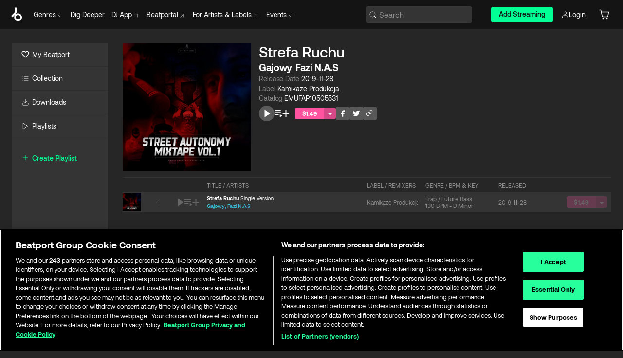

--- FILE ---
content_type: text/html; charset=utf-8
request_url: https://www.beatport.com/it/release/strefa-ruchu/3003454
body_size: 49455
content:
<!DOCTYPE html><html lang="it"><head><meta charSet="utf-8" data-next-head=""/><meta name="viewport" content="width=device-width" data-next-head=""/><link rel="canonical" hrefLang="en" href="https://www.beatport.com/release/strefa-ruchu/3003454" data-next-head=""/><link rel="alternate" hrefLang="de" href="https://www.beatport.com/de/release/strefa-ruchu/3003454" data-next-head=""/><link rel="alternate" hrefLang="fr" href="https://www.beatport.com/fr/release/strefa-ruchu/3003454" data-next-head=""/><link rel="alternate" hrefLang="es" href="https://www.beatport.com/es/release/strefa-ruchu/3003454" data-next-head=""/><link rel="alternate" hrefLang="it" href="https://www.beatport.com/it/release/strefa-ruchu/3003454" data-next-head=""/><link rel="alternate" hrefLang="ja" href="https://www.beatport.com/ja/release/strefa-ruchu/3003454" data-next-head=""/><link rel="alternate" hrefLang="pt" href="https://www.beatport.com/pt/release/strefa-ruchu/3003454" data-next-head=""/><link rel="alternate" hrefLang="nl" href="https://www.beatport.com/nl/release/strefa-ruchu/3003454" data-next-head=""/><title data-next-head="">Gajowy, Fazi N.A.S - Strefa Ruchu [Kamikaze Produkcja] | Music &amp; Downloads on Beatport</title><meta property="og:title" content="Gajowy, Fazi N.A.S - Strefa Ruchu [Kamikaze Produkcja] | Music &amp; Downloads on Beatport" data-next-head=""/><meta property="og:description" content="&quot;Gajowy, Fazi N.A.S - Strefa Ruchu [Kamikaze Produkcja]&quot; | Find the latest releases here | #1 source for DJ Sets and more" data-next-head=""/><meta property="og:image" content="https://geo-media.beatport.com/image_size/1400x1400/33f78160-95bd-4372-bd20-02d11f4e7f5f.jpg" data-next-head=""/><meta name="twitter:card" content="summary_large_image" data-next-head=""/><meta name="twitter:title" content="Gajowy, Fazi N.A.S - Strefa Ruchu [Kamikaze Produkcja] | Music &amp; Downloads on Beatport" data-next-head=""/><meta name="twitter:description" content="&quot;Gajowy, Fazi N.A.S - Strefa Ruchu [Kamikaze Produkcja]&quot; | Find the latest releases here | #1 source for DJ Sets and more" data-next-head=""/><meta name="twitter:image" content="https://geo-media.beatport.com/image_size/1400x1400/33f78160-95bd-4372-bd20-02d11f4e7f5f.jpg" data-next-head=""/><meta name="description" content="&quot;Gajowy, Fazi N.A.S - Strefa Ruchu [Kamikaze Produkcja]&quot; | Find the latest releases here | #1 source for DJ Sets and more" data-next-head=""/><link rel="icon" type="image/x-icon" href="/images/favicon-48x48.png" data-next-head=""/><link href="https://js.recurly.com/v4/recurly.css" rel="stylesheet" type="text/css" data-next-head=""/><meta name="bp-env" content="production"/><link rel="preload" href="/icons/sprite.svg" as="image"/><link rel="preload" href="/_next/static/media/9617edd9e02a645a-s.p.ttf" as="font" type="font/ttf" crossorigin="anonymous" data-next-font="size-adjust"/><link rel="preload" href="/_next/static/media/9438673d1e72232d-s.p.ttf" as="font" type="font/ttf" crossorigin="anonymous" data-next-font="size-adjust"/><link rel="preload" href="/_next/static/media/db5c0e5da3a6b3a9-s.p.ttf" as="font" type="font/ttf" crossorigin="anonymous" data-next-font="size-adjust"/><script id="google-analytics" data-nscript="beforeInteractive">
                (function(w,d,s,l,i){w[l]=w[l]||[];w[l].push({'gtm.start':
                new Date().getTime(),event:'gtm.js'});var f=d.getElementsByTagName(s)[0],
                j=d.createElement(s),dl=l!='dataLayer'?'&l='+l:'';j.async=true;j.src=
                'https://www.googletagmanager.com/gtm.js?id='+i+dl;f.parentNode.insertBefore(j,f);
                })(window,document,'script','dataLayer','GTM-TXN4GRJ');
            </script><link rel="preload" href="/_next/static/css/875348070ae80ebd.css" as="style"/><link rel="stylesheet" href="/_next/static/css/875348070ae80ebd.css" data-n-g=""/><noscript data-n-css=""></noscript><script defer="" nomodule="" src="/_next/static/chunks/polyfills-42372ed130431b0a.js"></script><script id="ab-tasty" src="https://try.abtasty.com/6a6f6df6afac8eb063d6dbbd68afdcc7.js" defer="" data-nscript="beforeInteractive"></script><script src="https://songbird.cardinalcommerce.com/edge/v1/songbird.js" defer="" data-nscript="beforeInteractive"></script><script id="pap_x2s6df8d" src="https://loopmasters.postaffiliatepro.com/scripts/trackjs.js" defer="" data-nscript="beforeInteractive"></script><script src="/_next/static/chunks/webpack-bf5fa797fa17c78d.js" defer=""></script><script src="/_next/static/chunks/framework-c65ff8b3b39d682e.js" defer=""></script><script src="/_next/static/chunks/main-ac975229676787c4.js" defer=""></script><script src="/_next/static/chunks/pages/_app-bdebefc483220714.js" defer=""></script><script src="/_next/static/chunks/1672-ecdce7fadf215227.js" defer=""></script><script src="/_next/static/chunks/7642-7da32f6e1a38c097.js" defer=""></script><script src="/_next/static/chunks/1662-bf5a1a51c032dba1.js" defer=""></script><script src="/_next/static/chunks/pages/release/%5Bdescription%5D/%5Bid%5D-d46086abaee47714.js" defer=""></script><script src="/_next/static/wq3X6HDhWAAa9oMiZJNhq/_buildManifest.js" defer=""></script><script src="/_next/static/wq3X6HDhWAAa9oMiZJNhq/_ssgManifest.js" defer=""></script><style data-styled="" data-styled-version="6.1.19">.ijeyIR{box-sizing:border-box;display:flex;flex-direction:row;justify-content:center;align-items:center;padding:0.313rem 1rem 0.438rem;gap:0.5rem;border-radius:0.25rem;cursor:pointer;font-family:'aeonikFont','aeonikFont Fallback';font-size:0.875rem;line-height:1.25rem;font-weight:500;color:#141414;}/*!sc*/
.ijeyIR.primary{background:#01FF95;}/*!sc*/
.ijeyIR.primary:hover{background:#00E586;}/*!sc*/
.ijeyIR.primary.primary.disabled{pointer-events:none;color:#343434;background:#5A5A5A;}/*!sc*/
.ijeyIR.outline{border:0.063rem solid;border-image-source:linear-gradient( 0deg,rgba(0,0,0,0.6),rgba(0,0,0,0.6) ),linear-gradient( 0deg,#01FF95,#01FF95 );color:#01FF95;}/*!sc*/
.ijeyIR.outline:hover{border:0.063rem solid;color:#141414;background:#01FF95;}/*!sc*/
.ijeyIR.outline.outline.disabled{background:transparent;color:#01FF95;opacity:50%;}/*!sc*/
.ijeyIR.outline-secondary{border:0.063rem solid;border-color:#8C8C8C;color:#FFFFFF;}/*!sc*/
.ijeyIR.outline-secondary:hover{background:#8C8C8C;}/*!sc*/
.ijeyIR.outline-secondary.outline.disabled{background:transparent;color:#FFFFFF;opacity:50%;}/*!sc*/
.ijeyIR.tertiary{color:#FFFFFF;background:#8C8C8C;}/*!sc*/
.ijeyIR.tertiary:hover{background:#4D4D4D;}/*!sc*/
.ijeyIR.tertiary.tertiary.disabled{background:#8C8C8C;opacity:0.5;}/*!sc*/
.ijeyIR.secondary{color:#FFFFFF;background:#4D4D4D;}/*!sc*/
.ijeyIR.secondary:hover{background:#8C8C8C;}/*!sc*/
.ijeyIR.secondary.disabled{background:#8C8C8C;opacity:0.5;}/*!sc*/
.ijeyIR.danger{color:#FFFFFF;background:#CF222E;}/*!sc*/
.ijeyIR.danger:hover{background:#CF222E;}/*!sc*/
.ijeyIR.danger.disabled{background:#8C8C8C;opacity:0.5;}/*!sc*/
.ijeyIR.transparent,.ijeyIR.transparent-danger{color:#FFFFFF;border:0.125rem solid #5A5A5A;padding:0.313rem 0.75rem;gap:0.375rem;}/*!sc*/
.ijeyIR.transparent:hover{background:#5A5A5A;}/*!sc*/
.ijeyIR.transparent-danger:hover{border:0.125rem solid #CF222E;background:#CF222E;}/*!sc*/
.ijeyIR.link{color:#FFFFFF;}/*!sc*/
.ijeyIR.primary-link{color:#01FF95;}/*!sc*/
.ijeyIR.primary-link.disabled{cursor:default;}/*!sc*/
.ijeyIR.text{color:#B3B3B3;}/*!sc*/
.ijeyIR.text:hover{color:#FFFFFF;text-decoration:underline;}/*!sc*/
.ijeyIR.underline-link{color:#B3B3B3;text-decoration:underline;padding:0.25rem;}/*!sc*/
.ijeyIR.unstyled{background:none;border:none;padding:0;margin:0;color:inherit;background-color:transparent;}/*!sc*/
.ijeyIR.w-100{width:100%;}/*!sc*/
.ijeyIR.w-75{width:75%;}/*!sc*/
.ijeyIR.w-50{width:50%;}/*!sc*/
.ijeyIR.w-25{width:25%;}/*!sc*/
.ijeyIR.squared{padding:0.313rem;}/*!sc*/
data-styled.g1[id="Button-style__ButtonStyled-sc-d61a654-0"]{content:"ijeyIR,"}/*!sc*/
.gAsOaI{display:flex;flex-wrap:wrap;flex-direction:row;justify-content:space-between;align-items:center;font-family:'aeonikFont','aeonikFont Fallback';font-style:normal;font-weight:400;font-size:14px;line-height:20px;letter-spacing:-0.006em;color:#8C8C8C;}/*!sc*/
data-styled.g14[id="Pager-style__Wrapper-sc-47555d13-7"]{content:"gAsOaI,"}/*!sc*/
.hWYVML{display:flex;flex-direction:row;width:100%;}/*!sc*/
.hWYVML.right{justify-content:flex-end;}/*!sc*/
data-styled.g15[id="Pager-style__PagerWrapper-sc-47555d13-8"]{content:"hWYVML,"}/*!sc*/
.juetxu{position:relative;margin-left:0.75rem;padding:0.5rem 0;}/*!sc*/
.juetxu a,.juetxu button{display:flex;flex-direction:row;gap:0.3125rem;cursor:pointer;align-items:center;padding:0.313rem 0.25rem 0.438rem 0.25rem;color:#FFFFFF;}/*!sc*/
.juetxu a svg,.juetxu button svg{stroke:#FFFFFF;}/*!sc*/
@media (min-width: 1200px){.juetxu a:hover,.juetxu button:hover{color:#01FF95;}.juetxu a:hover svg,.juetxu button:hover svg{stroke:#01FF95;}}/*!sc*/
@media (min-width: 1200px){.juetxu a,.juetxu button{padding:0;}.juetxu a svg,.juetxu button svg{width:1.3rem;height:1.3rem;}}/*!sc*/
data-styled.g31[id="HeaderCart-style__AccountCartMenuItem-sc-1d237d81-2"]{content:"juetxu,"}/*!sc*/
.NbRgr{position:absolute;top:3.6875rem;left:50%;transform:translate(-50%,1px);transition:opacity 0.2s ease;background:#141414;border-radius:0 0 1rem 1rem;display:block;z-index:900;cursor:default;opacity:0;visibility:hidden;pointer-events:none;box-shadow:0 0.5rem 1.5rem rgba(0,0,0,0.5);}/*!sc*/
.NbRgr[data-dropdown-type='genre']{width:100%;max-width:90rem;}/*!sc*/
.NbRgr[data-dropdown-type='events']{left:auto;min-width:12.5rem;margin:0 0 0 4.75rem;}/*!sc*/
.NbRgr[data-visible='true']{opacity:1;pointer-events:auto;visibility:visible;}/*!sc*/
data-styled.g42[id="HeaderDropdownToggle-style__DropdownMenu-sc-8d48e9cb-0"]{content:"NbRgr,"}/*!sc*/
.bnLgXh{display:flex;flex-direction:column;padding:0.5rem 0;}/*!sc*/
.bnLgXh a{padding:0.5rem 1.5rem;color:#B3B3B3;text-decoration:none;display:flex;align-items:center;transition:background-color 0.2s ease;}/*!sc*/
.bnLgXh a:hover{color:#FFFFFF;}/*!sc*/
.bnLgXh a:hover >svg{stroke:#01FF95;}/*!sc*/
data-styled.g44[id="HeaderEventsSubMenu-style__EventsSubMenuWrapper-sc-d3bdcde1-0"]{content:"bnLgXh,"}/*!sc*/
.enfcr{display:grid;grid-template-columns:1fr;flex-direction:row;justify-content:space-between;align-items:flex-start;width:100%;padding:1.5rem;gap:2rem;}/*!sc*/
data-styled.g50[id="HeaderGenreSubMenu-style__GenreDropDownGrid-sc-41f97c98-4"]{content:"enfcr,"}/*!sc*/
.dLqcKV{display:flex;flex-direction:row;position:absolute;top:0;left:0;right:0;z-index:1000;height:60px;width:100%;font-size:0.875rem;background:#141414;border-bottom:0.0625rem solid #333333;}/*!sc*/
.dLqcKV.header-fixed{position:fixed;}/*!sc*/
.dLqcKV ul> li{display:inline-flex;vertical-align:middle;}/*!sc*/
.dLqcKV span:not(.new_tag){display:flex;flex-direction:row;}/*!sc*/
.dLqcKV span:not(.new_tag) >img{margin-right:0.25rem;}/*!sc*/
.dLqcKV span:not(.new_tag) svg{stroke:#8C8C8C;}/*!sc*/
@keyframes slideDown{from{transform:translateY(-100%);}to{transform:translateY(0);}}/*!sc*/
data-styled.g52[id="Header-style__HeaderWrapper-sc-8ba2c440-0"]{content:"dLqcKV,"}/*!sc*/
.iNvsde{display:flex;flex-direction:row;width:100%;max-width:90rem;margin:0 auto;align-items:center;}/*!sc*/
.iNvsde svg{stroke:#8C8C8C;}/*!sc*/
.iNvsde >ul .dropdown_menu{animation:growDown 300ms ease-in-out forwards;transform-origin:top center;}/*!sc*/
.iNvsde >ul >li{line-height:1.25rem;padding:1.25rem 0.4375rem;cursor:pointer;}/*!sc*/
.iNvsde >ul >li.header_item:not(.dropdown_toggle):hover div{display:flex;}/*!sc*/
.iNvsde >ul >li.account button{padding:0;}/*!sc*/
.iNvsde >ul >li button{font-weight:400;}/*!sc*/
.iNvsde >ul .header_item [aria-expanded="true"] .rotatable svg{stroke:#01FF95;transform:rotate(180deg);margin-top:0.3125rem;}/*!sc*/
.iNvsde >ul .header_item .svg_wrapper{display:flex;align-items:center;height:100%;}/*!sc*/
.iNvsde >ul .header_item .svg_wrapper img{border-radius:50%;}/*!sc*/
.iNvsde >ul .header_item a[target="_blank"]:hover svg{stroke:#01FF95;}/*!sc*/
.iNvsde span{align-items:center;}/*!sc*/
.iNvsde span >img{margin-left:0.125rem;margin-bottom:0.0625rem;}/*!sc*/
@keyframes growDown{0%{transform:scaleY(0);}100%{transform:scaleY(1);}}/*!sc*/
data-styled.g54[id="Header-style__DesktopHeader-sc-8ba2c440-2"]{content:"iNvsde,"}/*!sc*/
.gSbytK{min-width:8rem;margin-left:1rem;}/*!sc*/
.gSbytK >li{padding:0 0 0 0.25rem;}/*!sc*/
.gSbytK >li button{padding:0.8rem 0.75rem 0.5rem 0.25rem;}/*!sc*/
@media (min-width: 768px){.gSbytK{width:100%;}}/*!sc*/
@media (min-width: 1200px){.gSbytK{min-width:44.5rem;}}/*!sc*/
data-styled.g55[id="Header-style__LeftRegion-sc-8ba2c440-3"]{content:"gSbytK,"}/*!sc*/
.kkpwdl{display:flex;justify-content:flex-end;align-items:center;width:100%;padding-right:1.25rem;}/*!sc*/
.kkpwdl .svg_wrapper{display:flex;align-items:center;height:100%;}/*!sc*/
.kkpwdl div.account_avatar{width:2rem;height:2rem;}/*!sc*/
.kkpwdl div.account_avatar img{border-radius:50%;}/*!sc*/
.kkpwdl .subscription_button a{padding:0.313rem 1rem 0.438rem;border-radius:0.25rem;font-weight:500;color:#141414;background:#01FF95;}/*!sc*/
.kkpwdl .subscription_button a:hover{background:#00E586;}/*!sc*/
@media (min-width: 768px){.kkpwdl{min-width:9.5rem;max-width:49.375rem;}}/*!sc*/
@media (min-width: 1200px){.kkpwdl li.search:first-child{width:100%;max-width:28.375rem;padding:0 0.5rem 0 0;}.kkpwdl li.subscription_button{min-width:9rem;}}/*!sc*/
data-styled.g56[id="Header-style__RightRegion-sc-8ba2c440-4"]{content:"kkpwdl,"}/*!sc*/
.jbAoJh{height:1.8125rem;width:1.375rem;margin-right:0.625rem;}/*!sc*/
data-styled.g59[id="Header-style__BeatportLogoLarge-sc-8ba2c440-7"]{content:"jbAoJh,"}/*!sc*/
.dtastp{display:flex;align-items:center;width:100%;max-width:28.375rem;padding:0 1.5rem;}/*!sc*/
.dtastp >button>svg{margin-right:1.25rem;height:1.25rem;stroke-width:0.125rem;}/*!sc*/
data-styled.g62[id="Header-style__HeaderSearchWrapper-sc-8ba2c440-10"]{content:"dtastp,"}/*!sc*/
.biDNjJ{display:flex;flex:1;width:100%;border:0.0625rem solid #383838;border-radius:0.25rem;background:#343434;}/*!sc*/
.biDNjJ:focus-within{border:0.0625rem solid #01FF95;box-shadow:0px 0px 0px 3px rgba(1, 255, 149, 0.15);outline:0.125rem solid transparent;outline-offset:0.125rem;}/*!sc*/
.biDNjJ div:first-child{display:flex;align-items:center;pointer-events:none;margin-left:0.3125rem;}/*!sc*/
.biDNjJ button{display:flex;align-items:center;margin-right:0.625rem;z-index:100000;}/*!sc*/
.biDNjJ img{margin-left:0.3125rem;margin-top:0.0625rem;height:1rem;width:1rem;}/*!sc*/
.biDNjJ input{height:2rem;margin-left:0.3125rem;width:100%;background:inherit;outline:none;border:none;}/*!sc*/
.biDNjJ input::placeholder{color:#8C8C8C;}/*!sc*/
data-styled.g63[id="Header-style__HeaderSearch-sc-8ba2c440-11"]{content:"biDNjJ,"}/*!sc*/
.euLgcx{font-size:max(100%,16px);}/*!sc*/
.euLgcx:focus::placeholder{color:transparent;}/*!sc*/
data-styled.g66[id="Search-style__SearchInput-sc-224b2fdd-1"]{content:"euLgcx,"}/*!sc*/
.lbiWun{display:flex;flex-direction:column;justify-content:center;align-items:flex-start;padding:1.25rem;}/*!sc*/
.lbiWun.default{background-color:#262626;}/*!sc*/
.lbiWun.bg-primary{background-color:#01FF95;}/*!sc*/
.lbiWun.bg-secondary{background-color:#8C8C8C;}/*!sc*/
.lbiWun.bg-outline{border:0.063rem solid;border-image-source:linear-gradient( 0deg,rgba(0,0,0,0.6),rgba(0,0,0,0.6) ),linear-gradient( 0deg,#01FF95,#01FF95 );}/*!sc*/
.lbiWun.bg-tertiary{background-color:#343434;}/*!sc*/
.lbiWun.bg-pink{background-color:#FF53A0;}/*!sc*/
.lbiWun.bg-blue{background-color:#39C0DE;}/*!sc*/
.lbiWun.bg-purple{background-color:#9654FA;}/*!sc*/
.lbiWun.bg-danger{background-color:#CF222E;}/*!sc*/
.lbiWun.bg-warn{background-color:#F1B02E;}/*!sc*/
.lbiWun.bg-white{background-color:#FFFFFF;}/*!sc*/
.lbiWun.text-black{color:#000000;}/*!sc*/
.lbiWun.text-default{color:#FFFFFF;}/*!sc*/
.lbiWun.text-primary{color:#01FF95;}/*!sc*/
.lbiWun.text-secondary{color:#8C8C8C;}/*!sc*/
.lbiWun.text-tertiary{color:#343434;}/*!sc*/
.lbiWun.text-pink{color:#FF53A0;}/*!sc*/
.lbiWun.text-blue{color:#39C0DE;}/*!sc*/
.lbiWun.text-purple{color:#9654FA;}/*!sc*/
.lbiWun.text-danger{color:#CF222E;}/*!sc*/
.lbiWun.text-warn{color:#F1B02E;}/*!sc*/
.lbiWun.w-100{width:100%;}/*!sc*/
.lbiWun.w-90{width:90%;}/*!sc*/
.lbiWun.w-80{width:80%;}/*!sc*/
.lbiWun.w-75{width:75%;}/*!sc*/
.lbiWun.w-70{width:70%;}/*!sc*/
.lbiWun.w-60{width:60%;}/*!sc*/
.lbiWun.w-50{width:50%;}/*!sc*/
.lbiWun.w-40{width:40%;}/*!sc*/
.lbiWun.w-30{width:30%;}/*!sc*/
.lbiWun.w-25{width:25%;}/*!sc*/
.lbiWun.w-20{width:20%;}/*!sc*/
.lbiWun.w-10{width:10%;}/*!sc*/
.lbiWun.size-xxx-small{font-weight:400;font-size:0.625rem;line-height:1rem;}/*!sc*/
.lbiWun.size-xx-small{font-weight:400;font-size:0.688rem;line-height:1rem;}/*!sc*/
.lbiWun.size-x-small{font-weight:400;font-size:0.75rem;line-height:1rem;}/*!sc*/
.lbiWun.size-small{font-weight:400;font-size:0.813rem;line-height:1.25rem;}/*!sc*/
.lbiWun.size-medium{font-weight:400;font-size:0.875rem;line-height:1.25rem;}/*!sc*/
.lbiWun.size-large{font-weight:400;font-size:0.938rem;line-height:1.25rem;}/*!sc*/
.lbiWun.size-x-large{font-weight:400;font-size:1rem;line-height:1.5rem;}/*!sc*/
.lbiWun.size-xx-large{font-weight:400;font-size:1.125rem;line-height:1.5rem;}/*!sc*/
.lbiWun.size-xxx-large{font-weight:400;font-size:1.25rem;line-height:2rem;}/*!sc*/
.lbiWun.p-0{padding:0;}/*!sc*/
.lbiWun.p-1{padding:0.063rem;}/*!sc*/
.lbiWun.p-2{padding:0.125rem;}/*!sc*/
.lbiWun.p-3{padding:0.188rem;}/*!sc*/
.lbiWun.p-4{padding:0.25rem;}/*!sc*/
.lbiWun.p-5{padding:0.313rem;}/*!sc*/
.lbiWun.p-6{padding:0.375rem;}/*!sc*/
.lbiWun.p-7{padding:0.438rem;}/*!sc*/
.lbiWun.p-8{padding:0.5rem;}/*!sc*/
.lbiWun.p-9{padding:0.563rem;}/*!sc*/
.lbiWun.p-10{padding:0.625rem;}/*!sc*/
.lbiWun.p-15{padding:0.938rem;}/*!sc*/
.lbiWun.p-20{padding:1.25rem;}/*!sc*/
.lbiWun.gap-0{gap:0;}/*!sc*/
.lbiWun.gap-1{gap:0.063rem;}/*!sc*/
.lbiWun.gap-2{gap:0.125rem;}/*!sc*/
.lbiWun.gap-3{gap:0.188rem;}/*!sc*/
.lbiWun.gap-4{gap:0.25rem;}/*!sc*/
.lbiWun.gap-5{gap:0.313rem;}/*!sc*/
.lbiWun.gap-6{gap:0.375rem;}/*!sc*/
.lbiWun.gap-7{gap:0.438rem;}/*!sc*/
.lbiWun.gap-8{gap:0.5rem;}/*!sc*/
.lbiWun.gap-9{gap:0.563rem;}/*!sc*/
.lbiWun.gap-10{gap:0.625rem;}/*!sc*/
.lbiWun.gap-15{gap:0.938rem;}/*!sc*/
.lbiWun.gap-20{gap:1.25rem;}/*!sc*/
.lbiWun.gap-40{gap:2.5rem;}/*!sc*/
.lbiWun.radius-4{border-radius:0.25rem;}/*!sc*/
.lbiWun.radius-6{border-radius:0.375rem;}/*!sc*/
.lbiWun.radius-8{border-radius:0.5rem;}/*!sc*/
.lbiWun.radius-10{border-radius:0.625rem;}/*!sc*/
.lbiWun.radius-12{border-radius:0.75rem;}/*!sc*/
.lbiWun.radius-14{border-radius:0.875rem;}/*!sc*/
.lbiWun.radius-16{border-radius:1rem;}/*!sc*/
.lbiWun.radius-18{border-radius:1.125rem;}/*!sc*/
.lbiWun.radius-20{border-radius:1.25rem;}/*!sc*/
.lbiWun.radius-22{border-radius:1.375rem;}/*!sc*/
.lbiWun.radius-24{border-radius:1.5rem;}/*!sc*/
.lbiWun.radius-26{border-radius:1.625rem;}/*!sc*/
data-styled.g72[id="Box-style__BoxWrapper-sc-d58463f7-0"]{content:"lbiWun,"}/*!sc*/
.fJivyZ{position:fixed;top:3.75rem;left:calc(100% - 370px);width:22.5rem;display:flex;flex-direction:column;gap:0.5rem;font-size:0.875rem;line-height:1.25rem;z-index:999;}/*!sc*/
@media (min-width: 580px){.fJivyZ{left:calc(100% - 385px);}}/*!sc*/
@media (min-width: 768px){.fJivyZ{left:calc(100% - 385px);}}/*!sc*/
@media (min-width: 1200px){.fJivyZ{left:calc(100% - 385px);}}/*!sc*/
@media (min-width: 1440px){.fJivyZ{left:initial;right:calc((100% - 1371px) / 2);}}/*!sc*/
data-styled.g99[id="Notifications-style__Wrapper-sc-212da99e-1"]{content:"fJivyZ,"}/*!sc*/
.ocBeZ{padding:8px;font-family:'aeonikFont','aeonikFont Fallback';font-style:normal;font-weight:400;font-size:12px;line-height:14px;color:#8C8C8C;}/*!sc*/
.ocBeZ.p-0{padding:0;}/*!sc*/
.ocBeZ.px-0{padding-left:0;padding-right:0;}/*!sc*/
.ocBeZ.py-0{padding-top:0;padding-bottom:0;}/*!sc*/
.ocBeZ .tombstoned{opacity:0.15;}/*!sc*/
.ocBeZ .selectable:hover{opacity:1;}/*!sc*/
data-styled.g100[id="Table-style__TableCell-sc-daa17f0f-0"]{content:"ocBeZ,"}/*!sc*/
.hkdCjs{display:flex;flex-direction:column;justify-content:flex-start;align-items:flex-start;width:100%;}/*!sc*/
data-styled.g102[id="Table-style__TableData-sc-daa17f0f-2"]{content:"hkdCjs,"}/*!sc*/
.eiLxDd{width:100%;display:flex;flex-direction:row;justify-content:space-between;align-items:center;text-transform:uppercase;}/*!sc*/
data-styled.g103[id="Table-style__TableHeader-sc-daa17f0f-3"]{content:"eiLxDd,"}/*!sc*/
.iQGXHD{width:100%;display:flex;flex-direction:column;justify-content:flex-start;align-items:flex-start;margin-top:12px;border-top:1px solid #333333;}/*!sc*/
.iQGXHD a:hover{text-decoration:underline;}/*!sc*/
data-styled.g104[id="Table-style__Table-sc-daa17f0f-4"]{content:"iQGXHD,"}/*!sc*/
.eRdJSx{display:flex;flex-direction:row;justify-content:center;align-items:center;float:inline-end;}/*!sc*/
data-styled.g111[id="AddToCart-style__Control-sc-c1c0d228-0"]{content:"eRdJSx,"}/*!sc*/
.gnZIxO{border:none;margin:0;padding:0;font:inherit;background:transparent;cursor:pointer;width:3.75rem;background:#FF53A0;color:#FFFFFF;border-radius:0.25rem 0rem 0rem 0.25rem;padding:0.25rem 0.5rem;font-family:'aeonikFont','aeonikFont Fallback';font-style:normal;font-weight:700;font-size:0.75rem;line-height:1rem;text-align:center;}/*!sc*/
data-styled.g114[id="AddToCart-style__PriceButton-sc-c1c0d228-3"]{content:"gnZIxO,"}/*!sc*/
.cEcpzi{border:none;margin:0;padding:0;font:inherit;background:transparent;cursor:pointer;background:#d64988;border-radius:0rem 0.25rem 0.25rem 0rem;padding:0.25rem;font-weight:700;font-size:0.75rem;line-height:1rem;}/*!sc*/
.cEcpzi i{margin:0.25rem;display:inline-block;vertical-align:middle;border-left:0.25rem solid transparent;border-right:0.25rem solid transparent;border-top:0.25rem solid #FFFFFF;}/*!sc*/
.cEcpzi >div>svg{width:1rem;height:1rem;}/*!sc*/
data-styled.g116[id="AddToCart-style__ArrowButton-sc-c1c0d228-5"]{content:"cEcpzi,"}/*!sc*/
.bZCrsf{display:none;flex-direction:center;justify-content:center;background:#000;padding:4px;font-weight:400;font-size:12px;line-height:16px;border-radius:8px;transition:background 0.2s;background:#141414;color:#FFFFFF;text-align:center;padding:4px 4px;width:86px;position:absolute;z-index:2;filter:none;left:50%;margin-left:-43px;}/*!sc*/
.bZCrsf.top{bottom:155%;}/*!sc*/
.bZCrsf.top:after{position:absolute;content:"";top:100%;left:50%;margin-left:-5px;border:5px solid transparent;border-top-color:#141414;}/*!sc*/
.bZCrsf.top-left{bottom:155%;left:-60%;}/*!sc*/
.bZCrsf.top-left:after{position:absolute;content:"";top:100%;margin-right:-50px;border:5px solid transparent;border-top-color:#141414;}/*!sc*/
.bZCrsf.top-right{bottom:155%;right:-60%;}/*!sc*/
.bZCrsf.top-right:after{position:absolute;content:"";top:100%;margin-left:-50px;border:5px solid transparent;border-top-color:#141414;}/*!sc*/
.bZCrsf.bottom{top:115%;}/*!sc*/
.bZCrsf.bottom:before{position:absolute;content:"";bottom:100%;left:50%;margin-left:-5px;border:5px solid transparent;border-bottom-color:#141414;}/*!sc*/
.bZCrsf.left{right:calc(100% + 0.4rem);top:0;bottom:0;margin:auto 0;left:unset;margin-left:unset;height:1.7rem;padding:0.3rem 0.6rem;width:600px;max-width:max-content;}/*!sc*/
.bZCrsf.left:after{position:absolute;content:"";top:50%;left:100%;margin-top:-5px;border:5px solid transparent;border-left-color:#141414;}/*!sc*/
data-styled.g119[id="Tooltip-style__TooltipContainer-sc-715cbc58-0"]{content:"bZCrsf,"}/*!sc*/
.gMqswG{position:relative;}/*!sc*/
.gMqswG:hover .Tooltip-style__TooltipContainer-sc-715cbc58-0{display:flex;}/*!sc*/
data-styled.g120[id="Tooltip-style__Wrapper-sc-715cbc58-1"]{content:"gMqswG,"}/*!sc*/
.kFZIkq{display:flex;align-items:center;position:relative;}/*!sc*/
.kFZIkq:hover svg{filter:drop-shadow(0 0 7px #fff);}/*!sc*/
.kFZIkq:disabled svg{filter:unset;}/*!sc*/
data-styled.g121[id="AddToPlaylist-style__Control-sc-656bcea4-0"]{content:"kFZIkq,"}/*!sc*/
.hUFVVX{display:flex;align-items:center;position:relative;}/*!sc*/
.hUFVVX:hover svg{filter:drop-shadow(0 0 7px #fff);}/*!sc*/
.hUFVVX:disabled svg{filter:unset;}/*!sc*/
data-styled.g122[id="AddToQueue-style__Control-sc-2c5d32af-0"]{content:"hUFVVX,"}/*!sc*/
.kyoyxE{display:flex;align-items:center;position:relative;}/*!sc*/
.kyoyxE:hover svg{filter:drop-shadow(0 0 7px #FFFFFF);fill:#FFFFFF;}/*!sc*/
.kyoyxE:disabled svg{filter:unset;}/*!sc*/
data-styled.g123[id="Play-style__Control-sc-bdba3bac-0"]{content:"kyoyxE,"}/*!sc*/
.dQMREa{position:relative;background:#585858;border-radius:4px;padding:6px;transition:background 0.2s;}/*!sc*/
.dQMREa:hover{background:#383838;cursor:pointer;}/*!sc*/
data-styled.g124[id="Share-style__CopyBtn-sc-377d9d38-0"]{content:"dQMREa,"}/*!sc*/
.gTuXzf{display:flex;flex-direction:column;gap:4px;}/*!sc*/
.gTuXzf span{ont-family:"Aeonik";font-style:normal;font-weight:400;font-size:14px;line-height:20px;letter-spacing:-0.006em;color:#FFFFFF;}/*!sc*/
.gTuXzf div{display:flex;flex-direction:row;gap:8px;width:100%;}/*!sc*/
.gTuXzf div input{padding:4px 8px;width:100%;background:#ffffff;border:1px solid #d0d7de;border-radius:4px;font-family:'aeonikFont','aeonikFont Fallback';font-style:normal;font-weight:400;font-size:14px;line-height:20px;color:#8C8C8C;}/*!sc*/
data-styled.g125[id="Share-style__LinkItem-sc-377d9d38-1"]{content:"gTuXzf,"}/*!sc*/
.gkGrMR{position:absolute;display:flex;flex-direction:column;gap:16px;padding:16px;top:25px;right:0;width:275px;background:#262626;border:1px solid #383838;filter:drop-shadow(0px 8px 24px rgba(0,0,0,0.2));border-radius:6px;z-index:10;transition:opacity 0.3s;visibility:hidden;opacity:1;}/*!sc*/
data-styled.g126[id="Share-style__ShareLink-sc-377d9d38-2"]{content:"gkGrMR,"}/*!sc*/
.kAYAlh{position:relative;background:#585858;border-radius:4px;padding:6px;transition:background 0.2s;}/*!sc*/
.kAYAlh.disabled{cursor:not-allowed;}/*!sc*/
.kAYAlh.enabled:hover{background:#383838;cursor:pointer;}/*!sc*/
.kAYAlh.enabled:hover .Share-style__ShareLink-sc-377d9d38-2{visibility:visible;opacity:1;}/*!sc*/
data-styled.g127[id="Share-style__Item-sc-377d9d38-3"]{content:"kAYAlh,"}/*!sc*/
.jJBBIf{display:flex;flex-direction:row;justify-content:space-between;align-items:center;gap:8px;}/*!sc*/
data-styled.g128[id="Share-style__Wrapper-sc-377d9d38-4"]{content:"jJBBIf,"}/*!sc*/
.fRfnMo{text-overflow:ellipsis;overflow:hidden;width:auto;}/*!sc*/
data-styled.g133[id="Marquee-style__MarqueeElement-sc-b0373cc7-0"]{content:"fRfnMo,"}/*!sc*/
.cgyUez{overflow:hidden;width:100%;display:grid;grid-auto-flow:column;position:relative;white-space:nowrap;}/*!sc*/
.cgyUez>.Marquee-style__MarqueeElement-sc-b0373cc7-0{display:inline-block;width:max-content;}/*!sc*/
.cgyUez>.Marquee-style__MarqueeElement-sc-b0373cc7-0:nth-child(2){margin-left:16px;visibility:hidden;}/*!sc*/
.cgyUez>.Marquee-style__MarqueeElement-sc-b0373cc7-0{white-space:nowrap;}/*!sc*/
data-styled.g134[id="Marquee-style__MarqueeWrapper-sc-b0373cc7-1"]{content:"cgyUez,"}/*!sc*/
.jauYou{display:grid;grid-template-columns:1fr;width:100%;}/*!sc*/
data-styled.g135[id="Marquee-style__MarqueeGrid-sc-b0373cc7-2"]{content:"jauYou,"}/*!sc*/
.cogVwS .fade{opacity:0.25;transition:opacity 0.2s ease-in-out;}/*!sc*/
.cogVwS .row{justify-content:flex-start;}/*!sc*/
.cogVwS .row:hover .fade{opacity:1;}/*!sc*/
.cogVwS .row.current{background:#494949;}/*!sc*/
.cogVwS .cell{padding-top:0;padding-bottom:0;}/*!sc*/
.cogVwS .cell a:hover{text-decoration:underline;}/*!sc*/
.cogVwS .cell.price{font-size:0.875rem;font-weight:700;color:#ffffff;}/*!sc*/
.cogVwS .controls{padding-left:0;width:7.5rem;min-width:7.5rem;}/*!sc*/
.cogVwS .title{width:100%;flex-grow:1;overflow:hidden;}/*!sc*/
.cogVwS .title .container{overflow:hidden;}/*!sc*/
.cogVwS .title .container >div,.cogVwS .title .container >a>span{overflow:hidden;}/*!sc*/
.cogVwS .format{width:8.5rem;min-width:8.5rem;}/*!sc*/
.cogVwS .price{width:4.5rem;min-width:4.5rem;}/*!sc*/
.cogVwS .cart-actions{width:7.5rem;min-width:7.5rem;display:flex;justify-content:flex-end;}/*!sc*/
.cogVwS .card{width:7.5rem;min-width:7.5rem;display:flex;justify-content:flex-end;}/*!sc*/
.cogVwS.numbers .controls{width:10.3125rem;min-width:10.3125rem;}/*!sc*/
data-styled.g144[id="Tables-shared-style__Wrapper-sc-74ae448d-7"]{content:"cogVwS,"}/*!sc*/
.gnNNLl{display:flex;align-items:center;justify-content:flex-start;position:fixed;bottom:calc(0px + 1rem);right:1rem;height:2.5rem;padding:0 1rem;font-weight:500;background:#39C0DE;border-radius:2rem;color:#141414;overflow:hidden;transition:all 0.5s ease-in-out;z-index:3;max-width:2.5rem;}/*!sc*/
.gnNNLl >svg{min-width:1rem;min-height:1rem;margin-left:-0.2rem;margin-right:0.5rem;}/*!sc*/
.gnNNLl >span{transition:opacity 0.4s ease-in-out;opacity:0;}/*!sc*/
@media (min-width: 1024px){.gnNNLl{bottom:6rem;}.gnNNLl:hover{max-width:15rem;}.gnNNLl:hover >span{opacity:1;}}/*!sc*/
data-styled.g222[id="FeedbackButton-style__ButtonStyled-sc-f2d33d4-0"]{content:"gnNNLl,"}/*!sc*/
.ihbzho{background-color:#343434;display:flex;min-height:25rem;justify-content:center;padding:3rem 1.25rem 11rem 1.25rem;}/*!sc*/
@media (min-width: 1024px){.ihbzho{padding:3rem 1.25rem 7.7rem 1.25rem;}}/*!sc*/
data-styled.g234[id="Footer-style__FooterContainer-sc-b43f8293-0"]{content:"ihbzho,"}/*!sc*/
.fgpLBj{max-width:90rem;width:100%;margin:0 auto;display:flex;justify-content:space-between;gap:2rem 1rem;flex-direction:column;}/*!sc*/
@media (min-width: 768px){.fgpLBj{flex-direction:row;}}/*!sc*/
@media (min-width: 1024px){.fgpLBj{gap:2rem;}}/*!sc*/
@media (min-width: 1200px){.fgpLBj{padding:0 1.5rem;}}/*!sc*/
data-styled.g235[id="Footer-style__FooterMaxWidth-sc-b43f8293-1"]{content:"fgpLBj,"}/*!sc*/
.gUEqWx{display:flex;flex-direction:column;gap:2.5rem;flex:0 1 auto;order:1;min-width:15rem;justify-content:space-between;}/*!sc*/
@media (min-width: 1024px){.gUEqWx{min-width:16.25rem;}}/*!sc*/
data-styled.g236[id="Footer-style__BrandColumnContainer-sc-b43f8293-2"]{content:"gUEqWx,"}/*!sc*/
.byMywd{display:flex;flex-direction:column;justify-content:start;gap:2.5rem;}/*!sc*/
data-styled.g237[id="Footer-style__BrandWrapper-sc-b43f8293-3"]{content:"byMywd,"}/*!sc*/
.doukfB{display:flex;flex-wrap:wrap;align-items:center;gap:1rem;padding-right:0.625rem;}/*!sc*/
data-styled.g238[id="Footer-style__SocialLinksContainer-sc-b43f8293-4"]{content:"doukfB,"}/*!sc*/
.deeKUU{display:flex;flex-wrap:wrap;flex:1 1 auto;row-gap:2rem;max-width:45rem;order:3;justify-content:space-between;gap:1rem;}/*!sc*/
@media (min-width: 768px){.deeKUU{flex-wrap:nowrap;order:2;}}/*!sc*/
data-styled.g239[id="Footer-style__LinksColumnContainer-sc-b43f8293-5"]{content:"deeKUU,"}/*!sc*/
.frffGF{width:100%;}/*!sc*/
@media (min-width: 580px){.frffGF{max-width:10rem;}}/*!sc*/
data-styled.g240[id="Footer-style__LinksGroup-sc-b43f8293-6"]{content:"frffGF,"}/*!sc*/
.eCVjTm{color:#FFFFFF;font-family:'aeonikFont','aeonikFont Fallback';font-style:normal;font-weight:400;font-size:1rem;line-height:1.25rem;margin-bottom:1rem;display:block;}/*!sc*/
@media (min-width: 580px){.eCVjTm{font-size:0.75rem;line-height:1rem;}}/*!sc*/
data-styled.g241[id="Footer-style__GroupTitle-sc-b43f8293-7"]{content:"eCVjTm,"}/*!sc*/
.isQSnn{list-style:none;padding:0;}/*!sc*/
data-styled.g242[id="Footer-style__LinksList-sc-b43f8293-8"]{content:"isQSnn,"}/*!sc*/
.jkWbFH{color:#8C8C8C;font-family:'aeonikFont','aeonikFont Fallback';font-style:normal;font-weight:400;font-size:1rem;line-height:1.25rem;}/*!sc*/
.jkWbFH a,.jkWbFH button{cursor:pointer;}/*!sc*/
.jkWbFH button{text-align:start;font-weight:inherit;font-size:inherit;line-height:inherit;}/*!sc*/
.jkWbFH .listItemLink:hover,.jkWbFH button:hover{color:rgba(255,255,255,0.9);}/*!sc*/
@media (min-width: 580px){.jkWbFH{font-size:0.75rem;line-height:1rem;}}/*!sc*/
data-styled.g243[id="Footer-style__ListItem-sc-b43f8293-9"]{content:"jkWbFH,"}/*!sc*/
.bUSfnx{min-width:10.5rem;min-height:3.25rem;}/*!sc*/
data-styled.g244[id="Footer-style__LogoWrapper-sc-b43f8293-10"]{content:"bUSfnx,"}/*!sc*/
.dleova{display:block;color:#8C8C8C;font-size:0.75rem;font-family:'aeonikFont','aeonikFont Fallback';font-style:normal;font-weight:400;}/*!sc*/
data-styled.g245[id="Footer-style__Copyright-sc-b43f8293-11"]{content:"dleova,"}/*!sc*/
.fDLgIy{display:flex;flex-direction:row;gap:1rem;order:2;}/*!sc*/
@media (min-width: 768px){.fDLgIy{flex-direction:column;}}/*!sc*/
.fDLgIy a{width:fit-content;}/*!sc*/
data-styled.g246[id="Footer-style__MobileAppLinks-sc-b43f8293-12"]{content:"fDLgIy,"}/*!sc*/
.goQabg{display:flex;flex-direction:row;min-width:171px;width:208px;max-width:320px;position:sticky;max-height:calc(100vh - (60px + 7.625rem));top:calc(60px + 1.75rem);margin-left:1.5rem;}/*!sc*/
.goQabg .sidebar-content{background-color:#343434;flex:1;}/*!sc*/
.goQabg .sidebar-resizer{flex-grow:0;flex-shrink:0;flex-basis:0.375rem;justify-self:flex-end;cursor:col-resize;resize:horizontal;}/*!sc*/
.goQabg .sidebar-resizer:hover{width:0.1875rem;background-color:#141414;}/*!sc*/
data-styled.g247[id="Sidebar-style__DesktopSidebar-sc-800fab19-0"]{content:"goQabg,"}/*!sc*/
.kESCaB{position:relative;display:flex;align-items:center;font-size:1.25rem;padding:0.25rem 1.5rem;line-height:1.75rem;transition:all 0.1s ease-in-out;width:max-content;cursor:pointer;}/*!sc*/
@media (min-width: 1200px){.kESCaB{border-bottom:0.0625rem solid #2D2D2D;padding:0.75rem 1.25rem;margin-left:0;font-size:0.875rem;line-height:1.5rem;width:auto;}.kESCaB:hover{cursor:pointer;background-color:#2D2D2D;box-shadow:inset 0.125rem 0 0 0 #01FF95;}}/*!sc*/
.kESCaB svg{margin-right:0.5rem;width:1.5rem!important;height:auto!important;}/*!sc*/
.kESCaB .forward-arrow{width:0.9rem!important;height:0.9rem!important;margin-left:0.375rem;}/*!sc*/
@media (min-width: 1200px){.kESCaB svg{margin-right:0.375rem;width:1rem!important;height:1rem!important;}}/*!sc*/
data-styled.g254[id="Sidebar-style__SidebarLink-sc-800fab19-7"]{content:"kESCaB,"}/*!sc*/
.keYBJI{margin:0.5rem auto;background-color:#333333;width:calc(100% - 2 * 0.9375rem);height:0.0625rem;}/*!sc*/
data-styled.g257[id="Sidebar-style__HorizontalBar-sc-800fab19-10"]{content:"keYBJI,"}/*!sc*/
.kiDEvL{color:#01FF95;text-transform:capitalize;font-weight:500;font-size:1rem;align-items:flex-start;}/*!sc*/
.kiDEvL a{display:flex;align-items:center;}/*!sc*/
.kiDEvL:hover{color:#00E586;}/*!sc*/
@media (min-width: 1200px){.kiDEvL{font-size:0.875rem;}}/*!sc*/
.kiDEvL svg{margin-right:0.375rem;}/*!sc*/
data-styled.g260[id="Sidebar-style__CreatePlaylist-sc-800fab19-13"]{content:"kiDEvL,"}/*!sc*/
.dQXolN{flex-grow:1;display:flex;flex-direction:column;min-height:0;padding:0 1.25rem;}/*!sc*/
.dQXolN .element{margin:0.8rem 0;}/*!sc*/
.dQXolN .mobile-playlist-element{margin-bottom:1.5rem;}/*!sc*/
.dQXolN .mobile-playlist-element:first-of-type{margin-top:1rem;}/*!sc*/
.dQXolN.content{height:3.75rem;min-height:3.75rem;max-height:3.75rem;}/*!sc*/
.dQXolN.scrollable{flex-grow:1;overflow:auto;min-height:0;}/*!sc*/
.dQXolN.scrollable::-webkit-scrollbar{width:0rem;}/*!sc*/
.dQXolN.scrollable::-webkit-scrollbar-track{background-color:#343434;}/*!sc*/
.dQXolN.scrollable::-webkit-scrollbar-thumb{background-color:#2D2D2D;}/*!sc*/
.dQXolN.scrollable:hover::-webkit-scrollbar{width:0.3125rem;}/*!sc*/
data-styled.g262[id="Sidebar-style__PlaylistSectionContent-sc-800fab19-15"]{content:"dQXolN,"}/*!sc*/
.eNoXKa{position:relative;height:calc(100% - 12.9375rem);width:100%;}/*!sc*/
.eNoXKa div.wrapper{position:absolute;top:0;bottom:0;left:0;width:100%;display:flex;flex-direction:column;}/*!sc*/
data-styled.g263[id="Sidebar-style__PlaylistSectionContainer-sc-800fab19-16"]{content:"eNoXKa,"}/*!sc*/
.hyrOKP{position:relative;width:100%;background:#262626;min-height:calc(100vh - 60px);display:flex;justify-content:center;}/*!sc*/
data-styled.g264[id="MainLayout-style__MainWrapper-sc-897186c1-0"]{content:"hyrOKP,"}/*!sc*/
.gWbuuW{padding:1.75rem 0;width:100%;max-width:1420px;display:flex;margin-top:60px;}/*!sc*/
data-styled.g265[id="MainLayout-style__Main-sc-897186c1-1"]{content:"gWbuuW,"}/*!sc*/
.evSNZg{width:100%;padding:0 1.5rem;display:flex;flex-direction:column;justify-content:start;}/*!sc*/
@media (min-width: 1024px){.evSNZg{width:calc( 100% - 208px );}}/*!sc*/
data-styled.g266[id="MainLayout-style__MainContent-sc-897186c1-2"]{content:"evSNZg,"}/*!sc*/
.jOvhlT{display:flex;flex-direction:row;justify-content:flex-start;align-items:center;gap:12px;height:34px;padding-right:12px;border-radius:22.5px;transition:background 0.2s;cursor:pointer;}/*!sc*/
.jOvhlT:hover{background:#343434;}/*!sc*/
data-styled.g305[id="CollectionControls-style__Controls-sc-3a6a5b4a-0"]{content:"jOvhlT,"}/*!sc*/
.cgOZtR{display:flex;flex-direction:row;justify-content:flex-start;align-items:center;gap:16px;}/*!sc*/
data-styled.g306[id="CollectionControls-style__Wrapper-sc-3a6a5b4a-1"]{content:"cgOZtR,"}/*!sc*/
.dRexod a.artwork>img{min-width:2.375rem;}/*!sc*/
.dRexod .droppable{width:100%;}/*!sc*/
.dRexod .cell.bpm a{white-space:nowrap;overflow:hidden;display:block;text-overflow:ellipsis;}/*!sc*/
.dRexod .cell.format{padding-left:0;}/*!sc*/
.dRexod .label{width:7.5rem;min-width:7.5rem;}/*!sc*/
.dRexod .date{width:7.5rem;min-width:7.5rem;}/*!sc*/
.dRexod .bpm{width:9.375rem;min-width:9.375rem;display:block;text-overflow:elipsis;white-space:no-wrap;}/*!sc*/
.dRexod .price{width:3.75rem;min-width:3.75rem;}/*!sc*/
.dRexod i.arrow{margin:0.25rem;display:inline-block;vertical-align:middle;width:0;height:0;border-left:0.25rem solid transparent;border-right:0.25rem solid transparent;border-top:0.25rem solid #01FF95;}/*!sc*/
.dRexod i.arrow.desc{transform:rotate(180deg);}/*!sc*/
data-styled.g315[id="TracksTable-style__TracksWrapper-sc-f9f83978-0"]{content:"dRexod,"}/*!sc*/
.iuWpoh{flex-basis:100%;height:0;}/*!sc*/
data-styled.g424[id="ReleaseDetailCard-style__Break-sc-67b900a1-0"]{content:"iuWpoh,"}/*!sc*/
.hVXmcg{width:100%;text-align:left;font-family:'aeonikFont','aeonikFont Fallback';font-style:normal;font-weight:400;font-size:13px;line-height:20px;}/*!sc*/
data-styled.g426[id="ReleaseDetailCard-style__Description-sc-67b900a1-2"]{content:"hVXmcg,"}/*!sc*/
.hydQTm{padding:4px 0;}/*!sc*/
data-styled.g427[id="ReleaseDetailCard-style__Controls-sc-67b900a1-3"]{content:"hydQTm,"}/*!sc*/
.jpXaBn{display:flex;flex-direction:row;font-family:'aeonikFont','aeonikFont Fallback';font-style:normal;font-weight:400;font-size:14px;line-height:20px;letter-spacing:-0.006em;padding-right:4px;color:#8C8C8C;}/*!sc*/
.jpXaBn p{padding-right:4px;}/*!sc*/
.jpXaBn span{color:#FFFFFF;}/*!sc*/
.jpXaBn a{color:#FFFFFF;}/*!sc*/
.jpXaBn a:hover{text-decoration:underline;}/*!sc*/
data-styled.g428[id="ReleaseDetailCard-style__Info-sc-67b900a1-4"]{content:"jpXaBn,"}/*!sc*/
.ifOtlg{display:flex;align-items:center;}/*!sc*/
data-styled.g429[id="ReleaseDetailCard-style__ArtistListContainer-sc-67b900a1-5"]{content:"ifOtlg,"}/*!sc*/
.qndpo{text-wrap:nowrap;overflow:hidden;text-overflow:ellipsis;}/*!sc*/
.qndpo a{font-family:'aeonikFont','aeonikFont Fallback';font-style:normal;font-weight:700;font-size:20px;line-height:28px;letter-spacing:-0.017em;color:#FFFFFF;}/*!sc*/
.qndpo a:hover{text-decoration:underline;}/*!sc*/
data-styled.g430[id="ReleaseDetailCard-style__ArtistList-sc-67b900a1-6"]{content:"qndpo,"}/*!sc*/
.lollrw{font-family:'aeonikFont','aeonikFont Fallback';font-style:normal;font-weight:500;font-size:30px;line-height:36px;color:#FFFFFF;}/*!sc*/
data-styled.g431[id="ReleaseDetailCard-style__Name-sc-67b900a1-7"]{content:"lollrw,"}/*!sc*/
.dTRVeh{display:flex;flex-direction:column;gap:4px;padding-bottom:4px;}/*!sc*/
.dTRVeh .full{width:100%;}/*!sc*/
data-styled.g432[id="ReleaseDetailCard-style__Meta-sc-67b900a1-8"]{content:"dTRVeh,"}/*!sc*/
.daODyW{position:relative;width:264px;margin-right:1rem;}/*!sc*/
@media (min-width: 580px){.daODyW{float:left;}}/*!sc*/
data-styled.g434[id="ReleaseDetailCard-style__ImageWrapper-sc-67b900a1-10"]{content:"daODyW,"}/*!sc*/
.kDzbtF{width:100%;}/*!sc*/
data-styled.g435[id="ReleaseDetailCard-style__Wrapper-sc-67b900a1-11"]{content:"kDzbtF,"}/*!sc*/
</style></head><body class="__variable_a8b512"><div id="__next"><div><div id="bp-header"><div class="Header-style__HeaderWrapper-sc-8ba2c440-0 dLqcKV header-fixed"><div class="Header-style__DesktopHeader-sc-8ba2c440-2 iNvsde"><ul class="Header-style__LeftRegion-sc-8ba2c440-3 gSbytK"><li><a href="/it"><img src="/images/beatport-logo-icon.svg" alt="Beatport Logo" class="Header-style__BeatportLogoLarge-sc-8ba2c440-7 jbAoJh"/></a></li><li class="header_item dropdown_toggle genre_toggle"><button type="button" class="Button-style__ButtonStyled-sc-d61a654-0 ijeyIR unstyled" id="genre-dropdown-menu-button" aria-haspopup="menu" aria-expanded="false" aria-controls="genre-dropdown-menu" aria-label="Genres menu"><span class="rotatable">Genres<svg role="img" fill="#8C8C8C" width="16" height="16" data-testid="icon-drop-down" focusable="false" style="min-height:16;min-width:16"><title></title><use href="/icons/sprite.svg#drop-down"></use></svg></span></button><div id="genre-dropdown-menu" aria-labelledby="genre-dropdown-menu-button" data-visible="false" data-dropdown-type="genre" class="HeaderDropdownToggle-style__DropdownMenu-sc-8d48e9cb-0 NbRgr"><div role="menu" aria-labelledby="genres-dropdown-menu" class="HeaderGenreSubMenu-style__GenreDropDownGrid-sc-41f97c98-4 enfcr"></div></div></li><li class="header_item"><a data-testid="header-mainnav-link-staffpicks" href="/it/staff-picks"><span>Dig Deeper</span></a></li><li class="header_item"><a data-testid="header-mainnav-link-djapp" target="_blank" rel="noopener noreferrer" href="https://dj.beatport.com/"><span>DJ App<svg role="img" fill="#8C8C8C" width="16" height="16" data-testid="icon-menu-arrow" focusable="false" style="min-height:16;min-width:16"><title></title><use href="/icons/sprite.svg#menu-arrow"></use></svg></span></a></li><li class="header_item"><a data-testid="header-mainnav-link-beatport" target="_blank" rel="noopener noreferrer" href="https://www.beatportal.com/"><span>Beatportal<svg role="img" fill="#8C8C8C" width="16" height="16" data-testid="icon-menu-arrow" focusable="false" style="min-height:16;min-width:16"><title></title><use href="/icons/sprite.svg#menu-arrow"></use></svg></span></a></li><li class="header_item"><a data-testid="header-mainnav-link-artists-labels" target="_blank" rel="noopener noreferrer" href="https://greenroom.beatport.com/"><span>For Artists &amp; Labels<svg role="img" fill="#8C8C8C" width="16" height="16" data-testid="icon-menu-arrow" focusable="false" style="min-height:16;min-width:16"><title></title><use href="/icons/sprite.svg#menu-arrow"></use></svg></span></a></li><li class="header_item dropdown_toggle"><button type="button" class="Button-style__ButtonStyled-sc-d61a654-0 ijeyIR unstyled" id="events-dropdown-menu-button" aria-haspopup="menu" aria-expanded="false" aria-controls="events-dropdown-menu" aria-label="Events menu"><span class="rotatable">Events<svg role="img" fill="#8C8C8C" width="16" height="16" data-testid="icon-drop-down" focusable="false" style="min-height:16;min-width:16"><title></title><use href="/icons/sprite.svg#drop-down"></use></svg></span></button><div id="events-dropdown-menu" aria-labelledby="events-dropdown-menu-button" data-visible="false" data-dropdown-type="events" class="HeaderDropdownToggle-style__DropdownMenu-sc-8d48e9cb-0 NbRgr"><div role="menu" class="HeaderEventsSubMenu-style__EventsSubMenuWrapper-sc-d3bdcde1-0 bnLgXh"><a href="http://greenroom.beatport.com/tickets?utm_medium=bp_store_banner&amp;utm_source=bp_store&amp;utm_campaign=2025_evergreen_greenroom&amp;utm_content=banner" target="_blank" rel="noopener noreferrer" role="menuitem">Per Promotori<svg role="img" fill="#8C8C8C" width="16" height="16" data-testid="icon-menu-arrow" focusable="false" style="min-height:16;min-width:16"><title></title><use href="/icons/sprite.svg#menu-arrow"></use></svg></a><a href="http://beatportal.com/events?utm_source=beatport&amp;utm_medium=banner&amp;utm_campaign=header_banner" target="_blank" rel="noopener noreferrer" role="menuitem">Eventi in programma<svg role="img" fill="#8C8C8C" width="16" height="16" data-testid="icon-menu-arrow" focusable="false" style="min-height:16;min-width:16"><title></title><use href="/icons/sprite.svg#menu-arrow"></use></svg></a></div></div></li></ul><ul class="Header-style__RightRegion-sc-8ba2c440-4 kkpwdl"><li class="search"><div id="site-search" class="Header-style__HeaderSearchWrapper-sc-8ba2c440-10 dtastp"><div class="Header-style__HeaderSearch-sc-8ba2c440-11 biDNjJ"><div><svg role="img" fill="#8C8C8C" width="16" height="16" data-testid="icon-search" focusable="false" style="min-height:16;min-width:16"><title></title><use href="/icons/sprite.svg#search"></use></svg></div><input id="search-field" name="search-field" data-testid="header-search-input" placeholder="Cerca" aria-label="Cerca" type="search" autoComplete="no-username" class="Search-style__SearchInput-sc-224b2fdd-1 euLgcx" value=""/></div></div></li><li class="subscription_button"><a href="/it/subscriptions">Aggiungi streaming</a></li><li class="header_item account"><button type="button" class="Button-style__ButtonStyled-sc-d61a654-0 ijeyIR link"><svg role="img" fill="none" width="16px" height="16px" data-testid="icon-person" focusable="false" style="min-height:16px;min-width:16px"><title></title><use href="/icons/sprite.svg#person"></use></svg><span>Accedi</span></button></li><li class="header_item" data-testid="header-mainnav-link-cart"><div class="HeaderCart-style__AccountCartMenuItem-sc-1d237d81-2 juetxu"><a data-testid="header-mainnav-link-cart" role="button" tabindex="0" href="/it/cart"><svg role="img" fill="none" width="1.5rem" height="1.5rem" data-testid="icon-shopping-cart" focusable="false" style="min-height:1.5rem;min-width:1.5rem"><title></title><use href="/icons/sprite.svg#shopping-cart"></use></svg></a></div></li></ul></div></div></div><div class="MainLayout-style__MainWrapper-sc-897186c1-0 hyrOKP"><main class="MainLayout-style__Main-sc-897186c1-1 gWbuuW"><div class="Notifications-style__Wrapper-sc-212da99e-1 fJivyZ"></div><div style="width:208px" id="sidebar-menu" class="Sidebar-style__DesktopSidebar-sc-800fab19-0 goQabg"><div class="sidebar-content"><ul aria-label="sidebar"><li><a data-testid="sidebar-nav-my-beatport" href="/my-beatport" class="Sidebar-style__SidebarLink-sc-800fab19-7 kESCaB"><svg style="height:13px;width:14px" viewBox="0 0 14 13" fill="none" xmlns="http://www.w3.org/2000/svg"><path d="M9.9987 0C8.8387 0 7.72536 0.54 6.9987 1.39333C6.27203 0.54 5.1587 0 3.9987 0C1.94536 0 0.332031 1.61333 0.332031 3.66667C0.332031 6.18667 2.5987 8.24 6.03203 11.36L6.9987 12.2333L7.96536 11.3533C11.3987 8.24 13.6654 6.18667 13.6654 3.66667C13.6654 1.61333 12.052 0 9.9987 0ZM7.06537 10.3667L6.9987 10.4333L6.93203 10.3667C3.7587 7.49333 1.66536 5.59333 1.66536 3.66667C1.66536 2.33333 2.66536 1.33333 3.9987 1.33333C5.02536 1.33333 6.02536 1.99333 6.3787 2.90667H7.62536C7.97203 1.99333 8.97203 1.33333 9.9987 1.33333C11.332 1.33333 12.332 2.33333 12.332 3.66667C12.332 5.59333 10.2387 7.49333 7.06537 10.3667Z" fill="white"></path></svg>Il mio Beatport</a></li><li><a data-testid="sidebar-nav-collection" href="/library" class="Sidebar-style__SidebarLink-sc-800fab19-7 kESCaB"><svg style="height:16px;width:16px" viewBox="0 0 16 16" fill="none" xmlns="http://www.w3.org/2000/svg"><path d="M5.33203 4H13.9987" stroke="white" stroke-linecap="round" stroke-linejoin="round"></path><path d="M5.33203 8H13.9987" stroke="white" stroke-linecap="round" stroke-linejoin="round"></path><path d="M5.33203 12H13.9987" stroke="white" stroke-linecap="round" stroke-linejoin="round"></path><path d="M2 4H2.00667" stroke="white" stroke-linecap="round" stroke-linejoin="round"></path><path d="M2 8H2.00667" stroke="white" stroke-linecap="round" stroke-linejoin="round"></path><path d="M2 12H2.00667" stroke="white" stroke-linecap="round" stroke-linejoin="round"></path></svg>Raccolta</a></li><li><a data-testid="sidebar-nav-downloads" href="/library/downloads" class="Sidebar-style__SidebarLink-sc-800fab19-7 kESCaB"><svg style="height:16px;width:16px" viewBox="0 0 16 16" fill="none" xmlns="http://www.w3.org/2000/svg"><path d="M2 10.0003V12.667C2 13.4003 2.6 14.0003 3.33333 14.0003H12.6667C13.0203 14.0003 13.3594 13.8598 13.6095 13.6098C13.8595 13.3598 14 13.0206 14 12.667V10.0003M11.3333 6.00033L8 9.33366L4.66667 6.00033M8 8.53366V1.66699" stroke="white" stroke-linecap="round" stroke-linejoin="round"></path></svg>Download</a></li><li><a data-testid="sidebar-nav-playlists" href="/library/playlists" class="Sidebar-style__SidebarLink-sc-800fab19-7 kESCaB"><svg width="16" height="16" viewBox="0 0 16 16" fill="none" xmlns="http://www.w3.org/2000/svg"><path d="M3.33594 2L12.6693 8L3.33594 14V2Z" stroke="white" stroke-linecap="round" stroke-linejoin="round"></path></svg>Playlist</a></li></ul><div class="Sidebar-style__HorizontalBar-sc-800fab19-10 keYBJI"></div><div class="Sidebar-style__PlaylistSectionContainer-sc-800fab19-16 eNoXKa"><div class="wrapper"><div class="Sidebar-style__PlaylistSectionContent-sc-800fab19-15 dQXolN content"><div class="Sidebar-style__CreatePlaylist-sc-800fab19-13 kiDEvL element" data-testid="sidebar-create-playlist"><a href="/it/library/playlists/new"><svg width="16" height="16" viewBox="0 0 16 16" fill="none" xmlns="http://www.w3.org/2000/svg"><path d="M8 3.33203V12.6654" stroke="#01FF95" stroke-linecap="round" stroke-linejoin="round"></path><path d="M3.33203 8H12.6654" stroke="#01FF95" stroke-linecap="round" stroke-linejoin="round"></path></svg>Crea playlist</a></div></div><div class="Sidebar-style__PlaylistSectionContent-sc-800fab19-15 dQXolN scrollable"><ul></ul></div></div></div></div><div class="sidebar-resizer"></div></div><div class="MainLayout-style__MainContent-sc-897186c1-2 evSNZg"><div class="ReleaseDetailCard-style__Wrapper-sc-67b900a1-11 kDzbtF"><div class="ReleaseDetailCard-style__ImageWrapper-sc-67b900a1-10 daODyW"><img alt="Strefa Ruchu" loading="lazy" width="264" height="264" decoding="async" data-nimg="1" style="color:transparent" src="https://geo-media.beatport.com/image_size/1400x1400/33f78160-95bd-4372-bd20-02d11f4e7f5f.jpg"/></div><div class="ReleaseDetailCard-style__Meta-sc-67b900a1-8 dTRVeh full"><h1 class="ReleaseDetailCard-style__Name-sc-67b900a1-7 lollrw">Strefa Ruchu</h1><div class="ReleaseDetailCard-style__ArtistListContainer-sc-67b900a1-5 ifOtlg"><div data-testid="release-artist-list" class="ReleaseDetailCard-style__ArtistList-sc-67b900a1-6 qndpo"><a title="Gajowy" href="/it/artist/gajowy/884533">Gajowy</a>, <a title="Fazi N.A.S" href="/it/artist/fazi-nas/884534">Fazi N.A.S</a></div></div><div class="ReleaseDetailCard-style__Info-sc-67b900a1-4 jpXaBn"><p>Data di uscita</p> <span>2019-11-28</span></div><div class="ReleaseDetailCard-style__Info-sc-67b900a1-4 jpXaBn"><p>Etichetta</p><span><a title="Kamikaze Produkcja" href="/it/label/kamikaze-produkcja/87166"><div class="Marquee-style__MarqueeGrid-sc-b0373cc7-2 jauYou"><div data-testid="marquee-parent" class="Marquee-style__MarqueeWrapper-sc-b0373cc7-1 cgyUez"><div class="Marquee-style__MarqueeElement-sc-b0373cc7-0 fRfnMo">Kamikaze Produkcja</div></div></div></a></span></div><div class="ReleaseDetailCard-style__Info-sc-67b900a1-4 jpXaBn"><p>Catalogo</p><span>EMUFAP10505531</span></div><div class="ReleaseDetailCard-style__Controls-sc-67b900a1-3 hydQTm"><div role="group" title="Collection controls" class="CollectionControls-style__Wrapper-sc-3a6a5b4a-1 cgOZtR"><div class="CollectionControls-style__Controls-sc-3a6a5b4a-0 jOvhlT"><button data-testid="play-button" class="Play-style__Control-sc-bdba3bac-0 kyoyxE"><svg role="img" fill="#8C8C8C" width="32" height="32" data-testid="icon-play-button" focusable="false" style="min-height:32;min-width:32" desc="Play button"><title>Play</title><use href="/icons/sprite.svg#play-button"></use></svg></button><div class="Tooltip-style__Wrapper-sc-715cbc58-1 gMqswG"><button data-testid="add-to-queue-button" class="AddToQueue-style__Control-sc-2c5d32af-0 hUFVVX"><svg role="img" fill="#8C8C8C" width="16" height="15" data-testid="icon-queue-add" focusable="false" style="min-height:15;min-width:16"><title></title><use href="/icons/sprite.svg#queue-add"></use></svg></button><div data-testid="tooltip" class="Tooltip-style__TooltipContainer-sc-715cbc58-0 bZCrsf top">Aggiungi alla coda</div></div><div class="Tooltip-style__Wrapper-sc-715cbc58-1 gMqswG"><button data-testid="add-to-playlist-button" class="AddToPlaylist-style__Control-sc-656bcea4-0 kFZIkq"><svg role="img" fill="#8C8C8C" width="14" height="14" data-testid="icon-playlist-add" focusable="false" style="min-height:14;min-width:14"><title></title><use href="/icons/sprite.svg#playlist-add"></use></svg></button><div data-testid="tooltip" class="Tooltip-style__TooltipContainer-sc-715cbc58-0 bZCrsf top">Aggiungi alla playlist</div></div></div><div class="AddToCart-style__Control-sc-c1c0d228-0 eRdJSx add-to-cart fade"><button aria-label="Aggiungi release &#x27;Strefa Ruchu&#x27; al carrello. Prezzo: $1.49" class="AddToCart-style__PriceButton-sc-c1c0d228-3 gnZIxO">$1.49</button><button aria-haspopup="true" aria-label="Scegli un carrello per questo articolo" class="AddToCart-style__ArrowButton-sc-c1c0d228-5 cEcpzi"><i></i></button></div><div class="Share-style__Wrapper-sc-377d9d38-4 jJBBIf"><a class="Share-style__Item-sc-377d9d38-3 kAYAlh enabled" title="Condividi su Facebook" data-testid="share-facebook"><svg role="img" fill="#8C8C8C" width="16" height="16" data-testid="icon-facebook" focusable="false" style="min-height:16;min-width:16"><title></title><use href="/icons/sprite.svg#facebook"></use></svg></a><a class="Share-style__Item-sc-377d9d38-3 kAYAlh enabled" title="Condividi su Twitter" data-testid="share-twitter"><svg role="img" fill="#8C8C8C" width="16" height="16" data-testid="icon-twitter" focusable="false" style="min-height:16;min-width:16"><title></title><use href="/icons/sprite.svg#twitter"></use></svg></a><a title="Share Link" data-testid="" class="Share-style__Item-sc-377d9d38-3 kAYAlh enabled"><svg role="img" fill="#8C8C8C" width="16" height="16" data-testid="icon-link" focusable="false" style="min-height:16;min-width:16"><title></title><use href="/icons/sprite.svg#link"></use></svg><div class="Share-style__ShareLink-sc-377d9d38-2 gkGrMR"><div class="Share-style__LinkItem-sc-377d9d38-1 gTuXzf"><span>Link<!-- -->:</span><div><input type="text" readonly="" value=""/><span title="Copia negli appunti" data-testid="share-link" class="Share-style__CopyBtn-sc-377d9d38-0 dQMREa"><svg role="img" fill="#8C8C8C" width="16" height="16" data-testid="icon-copy" focusable="false" style="min-height:16;min-width:16"><title></title><use href="/icons/sprite.svg#copy"></use></svg></span></div></div><div class="Share-style__LinkItem-sc-377d9d38-1 gTuXzf"><span>Incorporato<!-- -->:</span><div><input type="text" readonly="" value="&lt;iframe src=&quot;https://embed.beatport.com/?id=3003454&amp;type=release&quot; width=&quot;100%&quot; height=&quot;362&quot; frameborder=&quot;0&quot; scrolling=&quot;no&quot; style=&quot;max-width:600px;&quot;&gt;&lt;/iframe&gt;"/><span title="Copia negli appunti" class="Share-style__CopyBtn-sc-377d9d38-0 dQMREa"><svg role="img" fill="#8C8C8C" width="16" height="16" data-testid="icon-copy" focusable="false" style="min-height:16;min-width:16"><title></title><use href="/icons/sprite.svg#copy"></use></svg></span></div></div></div></a></div></div></div></div><div class="ReleaseDetailCard-style__Break-sc-67b900a1-0 iuWpoh"></div><p class="ReleaseDetailCard-style__Description-sc-67b900a1-2 hVXmcg"></p></div><div class="Tables-shared-style__Wrapper-sc-74ae448d-7 TracksTable-style__TracksWrapper-sc-f9f83978-0 cogVwS dRexod numbers"><div class="Table-style__Table-sc-daa17f0f-4 iQGXHD tracks-table" role="table"><div class="Table-style__TableHeader-sc-daa17f0f-3 eiLxDd row"><div class="Table-style__TableCell-sc-daa17f0f-0 ocBeZ controls" role="cell"> </div><div class="Table-style__TableCell-sc-daa17f0f-0 ocBeZ title" role="cell">Titolo / Artisti</div><div class="Table-style__TableCell-sc-daa17f0f-0 ocBeZ label" role="cell">Etichetta / Remixer</div><div class="Table-style__TableCell-sc-daa17f0f-0 ocBeZ bpm" role="cell">Genere / BPM &amp; Chiave</div><div class="Table-style__TableCell-sc-daa17f0f-0 ocBeZ date" role="cell">Pubblicato</div><div class="Table-style__TableCell-sc-daa17f0f-0 ocBeZ card" role="cell"> </div></div><div class="Table-style__TableData-sc-daa17f0f-2 hkdCjs"></div></div></div><div class="Pager-style__PagerWrapper-sc-47555d13-8 hWYVML right"><div class="Pager-style__Wrapper-sc-47555d13-7 gAsOaI"></div></div><div class="Box-style__BoxWrapper-sc-d58463f7-0 lbiWun bg-default text-default w-100 size-large p-8 gap-0 radius-4"></div><div class="Box-style__BoxWrapper-sc-d58463f7-0 lbiWun bg-default text-default w-100 size-large p-8 gap-0 radius-4"></div></div></main></div><div><div id="footer" class="Footer-style__FooterContainer-sc-b43f8293-0 ihbzho"><div class="Footer-style__FooterMaxWidth-sc-b43f8293-1 fgpLBj"><div class="Footer-style__BrandColumnContainer-sc-b43f8293-2 gUEqWx"><div class="Footer-style__BrandWrapper-sc-b43f8293-3 byMywd"><div class="Footer-style__LogoWrapper-sc-b43f8293-10 bUSfnx"><img alt="Beatport" loading="lazy" width="166" height="49" decoding="async" data-nimg="1" style="color:transparent" src="/images/beatport-logo.svg"/><small class="Footer-style__Copyright-sc-b43f8293-11 dleova">© 2004-2026 Beatport, LLC</small></div><div class="Footer-style__SocialLinksContainer-sc-b43f8293-4 doukfB"><a target="_blank" rel="noopener noreferrer" href="https://www.facebook.com/beatport" aria-label="Facebook"><svg role="img" fill="#8C8C8C" width="24" height="20" data-testid="icon-facebook-footer" focusable="false" style="min-height:20;min-width:24"><title>Facebook</title><use href="/icons/sprite.svg#facebook-footer"></use></svg></a><a target="_blank" rel="noopener noreferrer" href="https://www.twitter.com/beatport" aria-label="Twitter"><svg role="img" fill="#8C8C8C" width="24" height="20" data-testid="icon-twitter-footer" focusable="false" style="min-height:20;min-width:24"><title>Twitter</title><use href="/icons/sprite.svg#twitter-footer"></use></svg></a><a target="_blank" rel="noopener noreferrer" href="https://www.instagram.com/beatport" aria-label="Instagram"><svg role="img" fill="#8C8C8C" width="24" height="20" data-testid="icon-instagram" focusable="false" style="min-height:20;min-width:24"><title>Instagram</title><use href="/icons/sprite.svg#instagram"></use></svg></a><a target="_blank" rel="noopener noreferrer" href="https://www.tiktok.com/@beatport" aria-label="Tiktok"><svg role="img" fill="#8C8C8C" width="24" height="20" data-testid="icon-tiktok" focusable="false" style="min-height:20;min-width:24"><title>Tiktok</title><use href="/icons/sprite.svg#tiktok"></use></svg></a><a target="_blank" rel="noopener noreferrer" href="https://www.youtube.com/c/beatport" aria-label="Youtube"><svg role="img" fill="#8C8C8C" width="24" height="20" data-testid="icon-youtube" focusable="false" style="min-height:20;min-width:24"><title>Youtube</title><use href="/icons/sprite.svg#youtube"></use></svg></a><a target="_blank" rel="noopener noreferrer" href="https://discord.gg/ezBmCaCknd" aria-label="Discord"><svg role="img" fill="#8C8C8C" width="24" height="20" data-testid="icon-discord" focusable="false" style="min-height:20;min-width:24"><title>Discord</title><use href="/icons/sprite.svg#discord"></use></svg></a></div></div><div><a data-testid="footer-link-afemlogo" href="https://www.associationforelectronicmusic.org/afem-approved-dj-download-sites/"><img alt="AFEM" loading="lazy" width="128" height="84" decoding="async" data-nimg="1" style="color:transparent;max-width:64px;height:auto" src="/images/afem.png"/></a></div></div><div class="Footer-style__LinksColumnContainer-sc-b43f8293-5 deeKUU"><div class="Footer-style__LinksGroup-sc-b43f8293-6 frffGF"><span class="Footer-style__GroupTitle-sc-b43f8293-7 eCVjTm">Società</span><ul class="Footer-style__LinksList-sc-b43f8293-8 isQSnn"><li class="Footer-style__ListItem-sc-b43f8293-9 jkWbFH"><a class="listItemLink" target="_blank" rel="noopener noreferrer" href="https://about.beatport.com/">Informazioni su Beatport</a></li><li class="Footer-style__ListItem-sc-b43f8293-9 jkWbFH"><a class="listItemLink" target="_blank" rel="noopener noreferrer" href="https://support.beatport.com/hc/en-us">Assistenza clienti</a></li><li class="Footer-style__ListItem-sc-b43f8293-9 jkWbFH"><a class="listItemLink" target="_blank" rel="noopener noreferrer" href="https://support.beatport.com/hc/en-us/articles/4412288252308">Contattaci</a></li><li class="Footer-style__ListItem-sc-b43f8293-9 jkWbFH"><a class="listItemLink" target="_blank" rel="noopener noreferrer" href="https://about.beatport.com/careers/">Carriere</a></li><li class="Footer-style__ListItem-sc-b43f8293-9 jkWbFH"><a class="listItemLink" target="_blank" rel="noopener noreferrer" href="https://support.beatport.com/hc/en-us/articles/4412316336404-Beatport-Logos-and-Images">Loghi e immagini</a></li><li class="Footer-style__ListItem-sc-b43f8293-9 jkWbFH"><a class="listItemLink" target="_blank" rel="noopener noreferrer" href="https://support.beatport.com/hc/en-us/articles/4414997837716">Termini e condizioni</a></li><li class="Footer-style__ListItem-sc-b43f8293-9 jkWbFH"><a class="listItemLink" target="_blank" rel="noopener noreferrer" href="https://support.beatport.com/hc/en-us/articles/4412316093588">Informativa sulla privacy e sui cookie</a></li><li class="Footer-style__ListItem-sc-b43f8293-9 jkWbFH"><a class="listItemLink" target="_blank" rel="noopener noreferrer" href="https://research.beatport.com/jfe/form/SV_9FYk8tRdkWAmAJg">Segnala violazione del copyright</a></li><li class="Footer-style__ListItem-sc-b43f8293-9 jkWbFH"><button type="button" class="Button-style__ButtonStyled-sc-d61a654-0 ijeyIR unstyled" tabindex="0">Gestisci le preferenze sui cookie</button></li></ul></div><div class="Footer-style__LinksGroup-sc-b43f8293-6 frffGF"><span class="Footer-style__GroupTitle-sc-b43f8293-7 eCVjTm">Network</span><ul class="Footer-style__LinksList-sc-b43f8293-8 isQSnn"><li class="Footer-style__ListItem-sc-b43f8293-9 jkWbFH"><a class="listItemLink" target="_blank" rel="noopener noreferrer" href="https://www.ampsuite.com/">Ampsuite Distribution</a></li><li class="Footer-style__ListItem-sc-b43f8293-9 jkWbFH"><a class="listItemLink" target="_blank" rel="noopener noreferrer" href="https://www.beatportal.com/">Beatportal</a></li><li class="Footer-style__ListItem-sc-b43f8293-9 jkWbFH"><a class="listItemLink" target="_blank" rel="noopener noreferrer" href="https://dj.beatport.com/home">Beatport DJ</a></li><li class="Footer-style__ListItem-sc-b43f8293-9 jkWbFH"><a class="listItemLink" target="_blank" rel="noopener noreferrer" href="https://greenroom.beatport.com/artists">Beatport for Artists</a></li><li class="Footer-style__ListItem-sc-b43f8293-9 jkWbFH"><a class="listItemLink" target="_blank" rel="noopener noreferrer" href="https://greenroom.beatport.com/labels">Beatport for Labels</a></li><li class="Footer-style__ListItem-sc-b43f8293-9 jkWbFH"><a class="listItemLink" target="_blank" rel="noopener noreferrer" href="https://greenroom.beatport.com/tickets?utm_medium=bp_store_banner&amp;utm_source=bp_store&amp;utm_campaign=2025_evergreen_greenroom&amp;utm_content=banner">Beatport for Promoters</a></li><li class="Footer-style__ListItem-sc-b43f8293-9 jkWbFH"><a class="listItemLink" target="_blank" rel="noopener noreferrer" href="https://labels.beatport.com/hype">Beatport Hype</a></li><li class="Footer-style__ListItem-sc-b43f8293-9 jkWbFH"><a class="listItemLink" target="_blank" rel="noopener noreferrer" href="https://www.beatportal.com/beatportnext">Beatport Next</a></li><li class="Footer-style__ListItem-sc-b43f8293-9 jkWbFH"><a class="listItemLink" target="_blank" rel="noopener noreferrer" href="https://stream.beatport.com/">Beatport Streaming</a></li><li class="Footer-style__ListItem-sc-b43f8293-9 jkWbFH"><a class="listItemLink" target="_blank" rel="noopener noreferrer" href="https://www.labelradar.com/?utm_medium=referral&amp;utm_source=beatport&amp;utm_campaign=evergreen&amp;utm_content=footer">LabelRadar</a></li><li class="Footer-style__ListItem-sc-b43f8293-9 jkWbFH"><a class="listItemLink" target="_blank" rel="noopener noreferrer" href="https://www.beatportal.com/events?utm_campaign=header_banner&amp;utm_medium=banner&amp;utm_source=beatport">Upcoming Events</a></li></ul></div><div class="Footer-style__LinksGroup-sc-b43f8293-6 frffGF"><span class="Footer-style__GroupTitle-sc-b43f8293-7 eCVjTm">Languages</span><ul class="Footer-style__LinksList-sc-b43f8293-8 isQSnn"><li class="Footer-style__ListItem-sc-b43f8293-9 jkWbFH"><a aria-label="Account.Language.ChangeTo" class="listItemLink" href="/release/strefa-ruchu/3003454">English</a></li><li class="Footer-style__ListItem-sc-b43f8293-9 jkWbFH"><a aria-label="Account.Language.ChangeTo" class="listItemLink" href="/es/release/strefa-ruchu/3003454">Español</a></li><li class="Footer-style__ListItem-sc-b43f8293-9 jkWbFH"><a aria-label="Account.Language.ChangeTo" class="listItemLink" href="/fr/release/strefa-ruchu/3003454">Français</a></li><li class="Footer-style__ListItem-sc-b43f8293-9 jkWbFH"><a aria-label="Account.Language.ChangeTo" class="listItemLink" href="/de/release/strefa-ruchu/3003454">German</a></li><li class="Footer-style__ListItem-sc-b43f8293-9 jkWbFH"><a aria-label="Account.Language.ChangeTo" class="listItemLink" href="/it/release/strefa-ruchu/3003454">Italiana</a></li><li class="Footer-style__ListItem-sc-b43f8293-9 jkWbFH"><a aria-label="Account.Language.ChangeTo" class="listItemLink" href="/ja/release/strefa-ruchu/3003454">日本語</a></li><li class="Footer-style__ListItem-sc-b43f8293-9 jkWbFH"><a aria-label="Account.Language.ChangeTo" class="listItemLink" href="/nl/release/strefa-ruchu/3003454">Nederlands</a></li><li class="Footer-style__ListItem-sc-b43f8293-9 jkWbFH"><a aria-label="Account.Language.ChangeTo" class="listItemLink" href="/pt/release/strefa-ruchu/3003454">Português</a></li></ul></div></div><div class="Footer-style__MobileAppLinks-sc-b43f8293-12 fDLgIy"><a target="_blank" href="https://apps.apple.com/us/app/beatport-music-for-djs/id1543739988"><img alt="" loading="lazy" width="120" height="40" decoding="async" data-nimg="1" style="color:transparent" src="/images/apple-store.svg"/></a><a target="_blank" href="https://play.google.com/store/apps/details?id=com.beatport.mobile&amp;hl=en"><img alt="" loading="lazy" width="135" height="40" decoding="async" data-nimg="1" style="color:transparent" src="/images/google-store.svg"/></a></div></div></div></div></div><button class="FeedbackButton-style__ButtonStyled-sc-f2d33d4-0 gnNNLl"><svg role="img" fill="#8C8C8C" width="16" height="16" data-testid="icon-comment" focusable="false" style="min-height:16;min-width:16"><title></title><use href="/icons/sprite.svg#comment"></use></svg><span>Commento</span></button><div id="ZN_bmy8XLdqGwUhezs"></div></div><script id="__NEXT_DATA__" type="application/json">{"props":{"pageProps":{"dehydratedState":{"mutations":[],"queries":[{"state":{"data":{"artists":[{"id":884533,"image":{"id":5539565,"uri":"https://geo-media.beatport.com/image_size/590x404/0dc61986-bccf-49d4-8fad-6b147ea8f327.jpg","dynamic_uri":"https://geo-media.beatport.com/image_size/{w}x{h}/0dc61986-bccf-49d4-8fad-6b147ea8f327.jpg"},"name":"Gajowy","slug":"gajowy","url":"https://api-internal.beatportprod.com/v4/catalog/artists/884533/"},{"id":884534,"image":{"id":5539565,"uri":"https://geo-media.beatport.com/image_size/590x404/0dc61986-bccf-49d4-8fad-6b147ea8f327.jpg","dynamic_uri":"https://geo-media.beatport.com/image_size/{w}x{h}/0dc61986-bccf-49d4-8fad-6b147ea8f327.jpg"},"name":"Fazi N.A.S","slug":"fazi-nas","url":"https://api-internal.beatportprod.com/v4/catalog/artists/884534/"}],"bpm_range":{"min":130,"max":130},"catalog_number":"EMUFAP10505531","desc":"","enabled":true,"encoded_date":"2020-06-08T17:33:23-06:00","exclusive":false,"grid":null,"id":3003454,"image":{"id":25619529,"uri":"https://geo-media.beatport.com/image_size/1400x1400/33f78160-95bd-4372-bd20-02d11f4e7f5f.jpg","dynamic_uri":"https://geo-media.beatport.com/image_size/{w}x{h}/33f78160-95bd-4372-bd20-02d11f4e7f5f.jpg"},"is_available_for_streaming":true,"is_explicit":false,"is_ugc_remix":false,"is_dj_edit":false,"label":{"id":87166,"name":"Kamikaze Produkcja","image":{"id":25463158,"uri":"https://geo-media.beatport.com/image_size/500x500/b7b4c007-07ea-4202-b8f2-056d9505d6a6.jpg","dynamic_uri":"https://geo-media.beatport.com/image_size/{w}x{h}/b7b4c007-07ea-4202-b8f2-056d9505d6a6.jpg"},"slug":"kamikaze-produkcja"},"name":"Strefa Ruchu","new_release_date":"2019-11-28","override_price":"0.00","pre_order":false,"pre_order_date":null,"price":{"code":"USD","symbol":"$","value":1.49,"display":"$1.49"},"price_override_firm":false,"publish_date":"2019-11-28","remixers":[],"slug":"strefa-ruchu","tracks":["https://api-internal.beatportprod.com/v4/catalog/tracks/13749385/"],"track_count":1,"type":{"id":1,"name":"Release"},"upc":"0000523139898","updated":"2020-06-08T17:33:23-06:00","is_hype":false},"dataUpdateCount":1,"dataUpdatedAt":1768830916207,"error":null,"errorUpdateCount":0,"errorUpdatedAt":0,"fetchFailureCount":0,"fetchFailureReason":null,"fetchMeta":null,"isInvalidated":false,"status":"success","fetchStatus":"idle"},"queryKey":["release-3003454"],"queryHash":"[\"release-3003454\"]"},{"state":{"data":{"results":[{"artists":[{"id":884533,"image":{"id":5539565,"uri":"https://geo-media.beatport.com/image_size/590x404/0dc61986-bccf-49d4-8fad-6b147ea8f327.jpg","dynamic_uri":"https://geo-media.beatport.com/image_size/{w}x{h}/0dc61986-bccf-49d4-8fad-6b147ea8f327.jpg"},"name":"Gajowy","slug":"gajowy","url":"https://api-internal.beatportprod.com/v4/catalog/artists/884533/"},{"id":884534,"image":{"id":5539565,"uri":"https://geo-media.beatport.com/image_size/590x404/0dc61986-bccf-49d4-8fad-6b147ea8f327.jpg","dynamic_uri":"https://geo-media.beatport.com/image_size/{w}x{h}/0dc61986-bccf-49d4-8fad-6b147ea8f327.jpg"},"name":"Fazi N.A.S","slug":"fazi-nas","url":"https://api-internal.beatportprod.com/v4/catalog/artists/884534/"}],"publish_status":"published","available_worldwide":true,"bpm":130,"bsrc_remixer":[],"catalog_number":"EMUFAP10505531","current_status":{"id":10,"name":"General Content","url":"https://api-internal.beatportprod.com/v4/auxiliary/current-status/10/"},"encoded_date":"2020-06-08T17:33:23-06:00","exclusive":false,"free_downloads":[],"free_download_start_date":null,"free_download_end_date":null,"genre":{"id":38,"name":"Trap / Future Bass","slug":"trap-future-bass","url":"https://api-internal.beatportprod.com/v4/catalog/genres/38/"},"id":13749385,"image":{"id":25623427,"uri":"https://geo-media.beatport.com/image_size/1500x250/7b081841-90ca-4c9b-806f-b085bb7a6090.png","dynamic_uri":"https://geo-media.beatport.com/image_size/{w}x{h}/7b081841-90ca-4c9b-806f-b085bb7a6090.png"},"is_available_for_streaming":true,"is_explicit":false,"is_ugc_remix":false,"is_dj_edit":false,"isrc":"PLZ661900098","key":{"camelot_number":7,"camelot_letter":"A","chord_type":{"id":1,"name":"Minor","url":"https://api-internal.beatportprod.com/v4/catalog/chord-types/1/"},"id":7,"is_sharp":false,"is_flat":false,"letter":"D","name":"D Minor","url":"https://api-internal.beatportprod.com/v4/catalog/keys/7/"},"label_track_identifier":"","length":"3:02","length_ms":182593,"mix_name":"Single Version","name":"Strefa Ruchu","new_release_date":"2019-11-28","pre_order":false,"pre_order_date":null,"price":{"code":"USD","symbol":"$","value":1.49,"display":"$1.49"},"publish_date":"2019-11-28","release":{"id":3003454,"name":"Strefa Ruchu","image":{"id":25619528,"uri":"https://geo-media.beatport.com/image_size/500x500/c80b3732-22c0-4044-a710-89e558fb0d7e.jpg","dynamic_uri":"https://geo-media.beatport.com/image_size/{w}x{h}/c80b3732-22c0-4044-a710-89e558fb0d7e.jpg"},"label":{"id":87166,"name":"Kamikaze Produkcja","image":{"id":25463158,"uri":"https://geo-media.beatport.com/image_size/500x500/b7b4c007-07ea-4202-b8f2-056d9505d6a6.jpg","dynamic_uri":"https://geo-media.beatport.com/image_size/{w}x{h}/b7b4c007-07ea-4202-b8f2-056d9505d6a6.jpg"},"slug":"kamikaze-produkcja"},"slug":"strefa-ruchu"},"remixers":[],"sale_type":{"id":1,"name":"purchase","url":"https://api-internal.beatportprod.com/v4/auxiliary/sale-types/1/"},"sample_url":"https://geo-samples.beatport.com/track/f89b7ae4-2190-498f-8556-a1295c051629.LOFI.mp3","sample_start_ms":62593,"sample_end_ms":182593,"slug":"strefa-ruchu","sub_genre":null,"url":"https://api-internal.beatportprod.com/v4/catalog/tracks/13749385/","is_hype":false}],"next":null,"previous":null,"count":1,"page":"1/1","per_page":100},"dataUpdateCount":1,"dataUpdatedAt":1768830916223,"error":null,"errorUpdateCount":0,"errorUpdatedAt":0,"fetchFailureCount":0,"fetchFailureReason":null,"fetchMeta":null,"isInvalidated":false,"status":"success","fetchStatus":"idle"},"queryKey":["tracks",{"release_id":3003454,"per_page":100,"page":1}],"queryHash":"[\"tracks\",{\"page\":1,\"per_page\":100,\"release_id\":3003454}]"},{"state":{"data":{"next":null,"previous":null,"count":0,"page":"1/1","per_page":10,"results":[]},"dataUpdateCount":1,"dataUpdatedAt":1768830916295,"error":null,"errorUpdateCount":0,"errorUpdatedAt":0,"fetchFailureCount":0,"fetchFailureReason":null,"fetchMeta":null,"isInvalidated":false,"status":"success","fetchStatus":"idle"},"queryKey":["release-3003454-recommendations"],"queryHash":"[\"release-3003454-recommendations\"]"}]},"anonSession":{"access_token":"eyJ0eXAiOiAiSldUIiwgImFsZyI6ICJSUzI1NiIsICJraWQiOiAiYldZY2FnNk1ERTdreTFteDgxTUdpbjd5OGJheWdLRWFwQ2hWWlJpcjkwQSJ9.[base64].[base64]","expires_in":3600,"token_type":"Bearer","scope":"app:prostore user:anon","create_date":"Mon Jan 19 2026 13:31:24 GMT+0000 (Coordinated Universal Time)","expirationTime":1768833084084},"release":{"artists":[{"id":884533,"image":{"id":5539565,"uri":"https://geo-media.beatport.com/image_size/590x404/0dc61986-bccf-49d4-8fad-6b147ea8f327.jpg","dynamic_uri":"https://geo-media.beatport.com/image_size/{w}x{h}/0dc61986-bccf-49d4-8fad-6b147ea8f327.jpg"},"name":"Gajowy","slug":"gajowy","url":"https://api-internal.beatportprod.com/v4/catalog/artists/884533/"},{"id":884534,"image":{"id":5539565,"uri":"https://geo-media.beatport.com/image_size/590x404/0dc61986-bccf-49d4-8fad-6b147ea8f327.jpg","dynamic_uri":"https://geo-media.beatport.com/image_size/{w}x{h}/0dc61986-bccf-49d4-8fad-6b147ea8f327.jpg"},"name":"Fazi N.A.S","slug":"fazi-nas","url":"https://api-internal.beatportprod.com/v4/catalog/artists/884534/"}],"bpm_range":{"min":130,"max":130},"catalog_number":"EMUFAP10505531","desc":"","enabled":true,"encoded_date":"2020-06-08T17:33:23-06:00","exclusive":false,"grid":null,"id":3003454,"image":{"id":25619529,"uri":"https://geo-media.beatport.com/image_size/1400x1400/33f78160-95bd-4372-bd20-02d11f4e7f5f.jpg","dynamic_uri":"https://geo-media.beatport.com/image_size/{w}x{h}/33f78160-95bd-4372-bd20-02d11f4e7f5f.jpg"},"is_available_for_streaming":true,"is_explicit":false,"is_ugc_remix":false,"is_dj_edit":false,"label":{"id":87166,"name":"Kamikaze Produkcja","image":{"id":25463158,"uri":"https://geo-media.beatport.com/image_size/500x500/b7b4c007-07ea-4202-b8f2-056d9505d6a6.jpg","dynamic_uri":"https://geo-media.beatport.com/image_size/{w}x{h}/b7b4c007-07ea-4202-b8f2-056d9505d6a6.jpg"},"slug":"kamikaze-produkcja"},"name":"Strefa Ruchu","new_release_date":"2019-11-28","override_price":"0.00","pre_order":false,"pre_order_date":null,"price":{"code":"USD","symbol":"$","value":1.49,"display":"$1.49"},"price_override_firm":false,"publish_date":"2019-11-28","remixers":[],"slug":"strefa-ruchu","tracks":["https://api-internal.beatportprod.com/v4/catalog/tracks/13749385/"],"track_count":1,"type":{"id":1,"name":"Release"},"upc":"0000523139898","updated":"2020-06-08T17:33:23-06:00","is_hype":false},"chartPosition":null,"_nextI18Next":{"initialI18nStore":{"it":{"translation":{"Account":{"AlreadyHaveAccount":"Hai già un account? Accedi","BillingPreferences":"Preferenze di fatturazione","Cookies":"Cookie","CreateAccount":"Crea un account","CreateAnAccount":"Crea un account","CreateBeatportAccount":"Crea un account Beatport","DoNotHaveAccount":"Non hai un account Beatport?","DownloadPreferences":"Preferenze di download","Email":{"Confirmed":"Indirizzo e-mail confermato","EmailAddress":"Indirizzo e-mail","Options":{"Beatport":{"description":"Un resoconto bisettimanale sull'industria della musica elettronica dalla nostra pubblicazione online.","label":"Beatport"},"Content":{"description":"Contenuti settimanali del negozio personalizzati e curati professionalmente solo per te.","label":"Contenuto"},"ExclusiveOffers":{"description":"Unisciti per ricevere offerte speciali regolari su tutti i nostri prodotti.","label":"Offerte esclusive"},"Happenings":{"description":"Annunci aziendali occasionali, contest dei DJ ed eventi.","label":"Eventi"},"LoopmastsersPluginBoutique":{"description":"Offerte mensili dei sample pack, dei plugin e dei concorsi per produttori più interessanti.","label":"Loopmasters/Plugin Boutique"},"Snooze":{"description":"Hai bisogno di una pausa ma non vuoi andartene del tutto? Ricevi le nostre comunicazioni tra 2 settimane, un mese e due mesi.","label":"Ritarda"},"SubscriptionSettings":{"description":"Annulla la sottoscrizione a tutte le liste. Speriamo di rivederti presto!","label":"Annulla tutto"}},"Preferences":"Preferenze e-mail","Update":"Aggiorna l'indirizzo e-mail di contatto e il tipo di messaggi che vuoi ricevere."},"FavouriteGenres":"Generi preferiti","FirstName":"Nome","GenrePreferences":"Preferenze generi","Genres":{"Choose":"Scegli 3 o più generi che ti piacciono:","Select":"Seleziona i generi che preferisci suonare come DJ. Utilizzeremo queste informazioni per fornire contenuti e raccomandazioni personalizzate in tutti gli ambienti di Beatport."},"HavingIssues":"Hai problemi? Contatta il servizio di assistenza clienti.","JoinForFree":"Unisciti a Beatport gratis.","LastName":"Cognome","Login":"Accedi","Password":{"IdentityPassword":"Identità e password","Title":"Password"},"Preferences":"Preferenze","PreferencesUpdatedSuccess":"Le preferenze sono state aggiornate","Profile":"Profilo","ProfilePreferences":"Preferenze profilo","ProfilePreferencesUpdatedSuccess":"Le preferenze per il tuo profilo sono state aggiornate","Settings":"Impostazioni dell'account","StreamingPreferences":"Preferenze di streaming","Streaming":{"StreamingQuality":"Qualità dello streaming","StreamingQualityDescription":"Questa selezione si applica solo alle integrazioni della piattaforma DJ e non influirà su Beatport.com, l'app Beatport DJ o l'app Beatport Mobile.","FormatDescriptions":{"Standard":"Più efficiente, migliore per connessioni internet limitate","High":"Bitrate più alto, riproduzione di qualità migliore","Lossless":"Migliore qualità, nessuna compressione audio"},"LearnMore":{"About":"Informazioni sulla qualità dello streaming","UseSetting":"Usa questa impostazione se la possibilità di cambiare la qualità dello streaming non è stata implementata nella tua piattaforma DJ scelta.","OnlyApply":"Questa selezione si applicherà solo alle integrazioni della piattaforma DJ e non influenzerà la qualità di streaming su Beatport.com, sull'app Beatport Mobile o sull'app Beatport DJ, tutti i quali trasmettono a 128aac."}},"Signup":"Registrati","Title":"Account","Username":"Nome utente"},"Actions":{"Add":"Aggiungi","AddToCart":"Aggiungi al carrello","AddToPlaylist":"Aggiungi alla playlist","AddToQueue":"Aggiungi alla coda","AddTracks":"Aggiungi brani","Back":"Indietro","BackToTop":"Torna in alto","Browse":"Cerca","Cancel":"Annulla","Close":"Chiudi","Continue":"Continua","Delete":"Elimina","DiscoverMexico":"Scopri il Messico","DiscoverBrazil":"Scopri il Brasile","DownloadAll":"Scarica tutto","Edit":"Modifica","End":"Fine","Finish":"Fine","GetStarted":"Inizia","GetBeatportProPlus":"Ottieni Beatport Pro+","GiveFeedback":"Lascia un feedback","GoBack":"Torna indietro","Loading":"Caricamento","Login":"Accedi","Logout":"Esci","Next":"Avanti","Off":"Off","On":"On","Play":"Riproduci","PreviewOnly":"Solo Anteprima","Previous":"Precedente","Publish":"Pubblica","Remove":"Rimuovi","Save":"Salva","SaveAndContinue":"Salva e continua","SaveChanges":"Salva le modifiche","SelectAll":"Seleziona tutto","Showing":"Mostra","Signup":"Registrati!","Start":"Inizia","StreamOnly":"Solo Streaming","Submit":"Invia","Subscribe":"Abbonati","View":"Visualizza","ViewAll":"Visualizza tutto"},"AddChartTitle":"Aggiungi titolo classifica","AddPromoCode":"Aggiungi codice promozionale","AddStreaming":"Aggiungi streaming","AllDJCharts":"Tutte le classifiche DJ","And":"e","AppearsOn":"Appare su","Apply":"Applica","AriaLabels":{"Carousel":{"Next":"Diapositiva successiva","Previous":"Diapositiva precedente","Carousel":"Carosello","SlideOfSlides":"Diapositiva {{slideNumber}} di {{sliderSize}}","CurrentSlide":"Diapositiva corrente","ActiveSlide":", questa diapositiva è attiva","SlideDots":"Navigazione diapositive carosello","ActiveSlideDots":"Diapositiva attiva corrente, diapositiva {{slideNumber}}","NonActiveSlideDots":"Vai alla diapositiva {{slideNumber}} di {{sliderSize}}"},"AddToCart":{"CloseCartSelector":"Chiudi selettore carrello","AddTrack":"Aggiungi traccia '{{name}}' ({{mix}}) di {{artists}} al carrello","AddRelease":"Aggiungi release '{{name}}' al carrello","AddChart":"Aggiungi chart '{{name}}' al carrello","AddPlaylist":"Aggiungi tutte le tracce dalla playlist '{{name}}' al carrello","UpgradeInCart":"Upgrade nel carrello","AddUpgradeToCart":"Aggiungi upgrade al carrello","OpenUpgradePicker":"Apri selettore upgrade","OpenCartPicker":"Scegli un carrello per questo articolo","ItemPrice":"Prezzo: {{price}}","InCart":"{{itemType}} '{{name}}' è già nel tuo carrello","Types":{"track":"Traccia","release":"Release","chart":"Chart","playlist":"Playlist"}},"Search":{"CloseSearch":"Chiudi ricerca","OpenSearch":"Apri ricerca"},"Menu":{"CloseMenu":"Chiudi menu","OpenMenu":"Apri menu"},"Account":{"Menu":"Menu account","OpenMenu":"Immagine profilo - apri impostazioni account"},"Cart":{"Close":"Chiudi carrello","Open":"Apri carrello","OpenCartMenu":"Apri menu carrello"}},"Artist":"Artista","Artists":"Artisti","ArtistsRemixers":"Artisti/Remixer","AtBeatport":"su Beatport","BeatportMusicStore":"Beatport è il negozio di musica elettronica per DJ più grande al mondo.","Beatbot":{"BetterRecommendations":{"MyRecommendations":{"Title":"Consigli giornalieri più intelligenti","Body":"Abbiamo perfezionato il nostro motore di consigli utilizzando il comportamento delle tue playlist, l'attività del carrello e la tua collezione, insieme alle selezioni della nostra community globale di DJ e dei nostri curatori esperti. I tuoi consigli si aggiornano quotidianamente e diventano più intelligenti man mano che li ascolti.\n\nSiamo solo all'inizio, facci sapere cosa ne pensi."},"TrackPage":{"Title":"Consigli sui brani più intelligenti","Body":"Abbiamo perfezionato il nostro motore di consigli utilizzando il comportamento delle tue playlist, l'attività del carrello e la tua collezione, insieme alle selezioni della nostra community globale di DJ e dei nostri curatori esperti. I tuoi consigli sono personalizzati in base al brano che stai visualizzando. Si aggiornano settimanalmente e diventano più intelligenti man mano che li ascolti.\n\nSiamo solo all'inizio, facci sapere cosa ne pensi."},"CartPage":{"Title":"Consigli sul carrello più intelligenti","Body":"Abbiamo perfezionato il nostro motore di consigli utilizzando il comportamento delle tue playlist, l'attività del carrello e la tua collezione, insieme alle selezioni della nostra community globale di DJ e dei nostri curatori esperti. I tuoi consigli sono personalizzati in base ai brani nel tuo carrello. Si aggiornano settimanalmente e diventano più intelligenti man mano che approfondisci.\n\nSiamo solo all'inizio, fateci sapere cosa ne pensate."}}},"Billing":{"Address":"Indirizzo di fatturazione","BillingInformation":"Dati di fatturazione","CardDetails":"Dettagli della carta","CardNumber":"Numero della carta","CardType":"Tipo di carta","City":"Città","ContinuePaypal":"Continua su PayPal","Country":"Paese","EnterYour":"Inserisci","FinishSubscription":"Per finire la procedura di abbonamento, clicca sul pulsante e accedi al tuo account.","Label":"Fatturazione","OptInStream":"Voglio ricevere suggerimenti e importanti aggiornamenti via email sul mio abbonamento e sulle nuove funzionalità.","Save":"Salva i dati di fatturazione per il tuo abbonamento.","SaveSuccess":"I dati di fatturazione sono stati salvati.","SelectA":"Seleziona","SelectingPaypal":"Selezionando PayPal, lascerai Beatport per completare la procedura d'ordine con il sito di PayPal. Tornerai su Beatport al completamento del pagamento.","StateProvince":"Stato/Provincia","StreetAddress":"Indirizzo","UnitSuite":"Interno","Update":"Aggiorna fatturazione","UpdatePayment":"Aggiorna il metodo di pagamento","WithPurchase":"Con questo acquisto, accetto","ZipPostal":"CAP"},"BuyAll":"Acquista tutto","Cart":{"AddedToCart":"aggiunto al carrello","BackToCart":"Torna al carrello","Create":"Crea un nuovo carrello","CreateSuccess":"Carrello creato.","CreditBalance":"Saldo a credito:","CreditCardNumber":"Numero della carta di credito","Credits":"Crediti:","DeleteConfirmation":"Elimina la conferma del carrello","DeleteSuccess":"Carrello eliminato.","DeleteWarning":"Stai per eliminare il carrello. Una volta convalidata questa azione, gli articoli contenuti nel carrello non saranno recuperabili.","Discount":"Sconto:","FAQ":"Pagina delle domande frequenti","GrandTotal":"Totale:","InCart":"Nel carrello","ItemChanged":"Formato audio di {{item}} cambiato in {{audioFormat}}.","ItemMoved":"{{item}} spostato in {{cart}}.","ItemRemoved":"{{item}} rimosso dal carrello.","ItemSubtotal":"Totale parziale articoli:","ItemSuccess":"Articoli aggiunti al carrello.","LosslessFees":"Commissioni senza perdita:","LosslessUpgrade":"Aggiornamento senza perdita di dati","MoveToCart":"Sposta nel carrello","Multiple":{"CreateNew":"Crea nuovi carrelli","DefaultCart":"Il carrello predefinito è quello in cui vengono aggiunti automaticamente gli articoli quando fai clic su un pulsante di acquisto.","Description":"Avere a disposizione più carrelli ti permette di organizzare la musica che acquisti nel modo in cui preferisci.","RenameDelete":"Rinomina o elimina i carrelli esistenti","SelectChangeDefault":"Seleziona o cambia il carrello predefinito","StillHaveQuestions":"Se hai ancora domande, clicca qui per accedere alla","Title":"Carrelli multipli","Use":"Per usare la funzione dei carrelli multipli, clicca sulla freccia accanto a qualsiasi pulsante. Dopodiché vedrai un menu a tendina che ti permette di creare un carrello o di selezionarne uno esistente.","UsePageTo":"Usa questa pagina per:"},"MyCarts":"I miei carrelli","NewCart":"Nuovo carrello","NotExist":"Il carrello selezionato non esiste","NotFound":"Carrello non trovato","Preferences":"Preferenze del carrello","ReleasesSubtotal":"Totale parziale delle uscite:","ReleasesTotal":"{{length}} Uscite","RemovedFromCart":"rimosso dal carrello.","ReservedNames":"I nomi {{cart}}, {{holdbin}}, {{upperHoldBin}} o {{MainCart}} sono riservati. Scegli un altro nome.","SeeItems":"Vedi gli articoli che hai salvato nel","SelectedItemsChanged":"Formato audio degli articoli selezionati cambiati in {{audioFormat}}.","SelectedItemsMoved":"Articoli selezionati spostati in {{cart}}.","SelectedItemsRemoved":"Articoli selezionati rimossi dal carrello.","Settings":"Impostazioni del carrello","SomeTracksAreStreamingOnly":"Alcuni brani in questa lista sono concessi in licenza solo per lo streaming e non verranno aggiunti.","ShoppingCart":"Carrello","ShoppingCarts":"Carrelli","StartShopping":"Comincia a fare shopping partendo da","Subtotal":"Subtotale:","SuccessAddedToCart":"aggiunto/i al carrello.","Taxes":"Tasse:","TracksSubtotal":"Totale parziale brani:","TracksTotal":"{{length}} Brani","UnsupportedItem":"Articolo del carrello non supportato","UpdateSuccess":"Carrello aggiornato.","UpgradedItemsCantBeDowngraded":"Gli aggiornamenti di formato non possono essere declassati a MP3","UseHoldBin":"Usa il cestello per salvare gli articoli che vuoi acquistare più tardi. Puoi spostare eventuali articoli dal carrello al cestello. Gli articoli possono facilmente essere riaggiunti al carrello più tardi.","UseShoppingCart":"Il carrello è pronto e in attesa. Per aggiungere articoli al carrello, clicca su qualsiasi pulsante d'acquisto rosa sul sito. Quando vuoi passare al pagamento, torna qui."},"CartActions":"Azioni carrello","Catalog":"Catalogo","Chart":"Classifica","ChartPublished":"Congratulazioni! La tua classifica è stata pubblicata","Charts":{"":"Classifiche","AllowToCompile":"Le classifiche ti permettono di compilare e condividere musica con il resto del mondo.","CreateDJProfile":"Crea il tuo Profilo DJ","FindMusic":"Trova musica per la tua classifica","GetStarted":"Per iniziare, clicca sul pulsante \"Nuova classifica\" e inizia a creare la tua prima classifica.","GetStartedCreating":"Per iniziare a creare classifiche, crea un Profilo DJ nelle impostazioni dell'account.","MyDjCharts":{"Modal":{"DeleteConfirm":"Vuoi davvero eliminare questa classifica?","DeleteHeader":"Elimina classifica","DeleteTrackConfirm":"Vuoi davvero eliminare questo brano?","DeleteTrackHeader":"Elimina il brano dalla classifica"},"Toast":{"Error":"Impossibile aggiungere il brano alla tua classifica","MaxLength":"Massimo 100 brani consentiti","Success":"Brano aggiunto alla tua classifica"}},"NoCharts":"Al momento non hai classifiche create.","NoTracks":"Per pubblicare la tua classifica, devi aggiungere un minimo di 10 brani.","label":"Classifiche"},"Checkout":{"PurchasesReady":"Gli acquisti sono ora disponibili nella tua \u003c0\u003eRaccolta\u003c/0\u003e.","Success":"Pagamento riuscito","ThankYou":"Grazie","Title":"Pagamento"},"Collection":{"":"Raccolta","AddToDownloads":"Aggiungi ai download","AddedToDownloads":"Aggiunto ai download","AddedToDownloadsToast":{"Success":"Il tuo brano è stato aggiunto ai download"},"FinalDownload":"Questo è il tuo ultimo download","LimitReached":"Limite raggiunto di {{downloads}} download dei brani","NotAvailableStreaming":"Questo brano non ha la licenza per lo streaming","Preorder":"I pre-ordini sono disponibili solo a partire dalla loro data di uscita","Unavailable":"Questo brano non è più disponibile su Beatport","Unfollow":"Non seguire","UpgradeToDownloadMore":"Gli account gratuiti possono scaricare massimo {{maxDownloads}} tracce. Passa a \u003c0\u003eBeatport Streaming\u003c/0\u003e per ottenere download illimitati.","label":"Raccolta"},"Company":"Società","DJApp":"App DJ","Dates":{"EndDate":"Data di fine","LastDays":"Ultimi {{number}} giorni","PleasePick":"Scegli la data {{textValue}}","StartDate":"Data di inizio","Today":"Oggi","Yesterday":"Ieri"},"Days":"Giorni","DjCharts":"Classifiche DJ","DjChartsGenre":"Classifiche DJ per genere","DownloadDay":"Giorno del download","DownloadMonth":"Mese del download","DownloadNowBeatport":"Scarica ora su Beatport","DownloadYear":"Anno del download","Downloads":{"CustomFileNaming":"Nome file personalizzato","Help":"Guida al download","NoTracksQueued":"Non hai alcun brano in coda per il download.","Title":"Download"},"DragDropImage":"Trascina e rilascia qui l'immagine","DropIt":"Rilascia qui","EnterCoupon":"Inserisci coupon","Error":{"Billing":"Si è verificato un problema con il salvataggio dei dati di fatturazione","Download":"Si è verificato un errore con il download","EncodingError":"Errore di codifica, contattare l'assistenza","ErrorOccurred":"Si è verificato un errore","OhNoTerritoryRestricted":"Oh No! Territorio ristretto.","Paypal":"Si è verificato un problema con Paypal","PleaseTryAgain":"Riprova","ProcessRequest":"Impossibile elaborare la richiesta.","PublishingChart":"Si è verificato un errore durante la pubblicazione della classifica","ReturnToHomepage":"Torna alla home","SavingChart":"Si è verificato un errore nel tentativo di salvare la classifica","SavingImage":"Si è verificato un errore nel salvataggio della tua immagine","ServiceStatus":"Stato del servizio","SorryNotAvailableRegion":"Spiacenti, ma il contenuto non è disponibile nella tua regione. Usa la barra di navigazione qui sopra per continuare a cercare, o torna alla home.","StrongAuthentication":"Autenticazione cliente forte richiesta","TerritoryRestriction":"Restrizioni relative al territorio","UnableAddChartTracks":"Impossibile aggiungere i brani della classifica al carrello","UnableAddPlaylistTracks":"Impossibile aggiungere i brani della playlist al carrello","UnableAddTracks":"Impossibile aggiungere i brani alla playlist","UnableAuthenticatePayment":"Impossibile autenticare il tuo metodo di pagamento. Scegline un altro e riprova.","UnableSubscribe":"Impossibile eseguire la sottoscrizione.","UnableToLoad":"Impossibile caricare brani {{type}}","UnableToProcessCard":"Impossibile elaborare la tua carta. Riprova più tardi...","UnknownAction":"Azione sconosciuta","UsernamePassword":"Il nome utente e/o la password non erano corretti."},"Exclusive":"Esclusivo","ExclusiveOffers":"Offerte esclusive","Explore":"Ti interessano gli artisti e la musica di {{name}}? Trova la musica più nuova ed esclusiva qui su Beatport.","ExploreComplexCharts":"Ti interessano le melodie e i suoni complessi di {{name}}? Trova le classifiche più nuove ed esclusive qui su Beatport.","ExploreComplexReleases":"Ti interessano le melodie e i suoni complessi di {{name}}? Trova le uscite più nuove ed esclusive qui su Beatport.","ExploreComplexTracks":"Ti interessano le melodie e i suoni complessi di {{name}}? Trova i brani più nuovi ed esclusivi qui su Beatport.","FavouriteArtistsDescription":"Ottieni i brani che i tuoi artisti preferiti stanno ascoltando su Beatport, il negozio di musica per DJ più grande al mondo.","Featured":"In evidenza","FeaturedCharts":"Classifiche in evidenza","Feedback":"Commento","FindAtBeatport":"Trova download e canzoni {{name}} su Beatport","Follow":"Segui","Following":"Seguito","Footer":{"AboutBeatport":"Informazioni su Beatport","Careers":"Carriere","ContactUs":"Contattaci","CopyrightInfringement":"Segnala violazione del copyright","CustomerSupport":"Assistenza clienti","LogosAndImages":"Loghi e immagini","ManageCookiePreferences":"Gestisci le preferenze sui cookie","PrivacyPolicy":"Informativa sulla privacy e sui cookie","TermsAndConditions":"Termini e condizioni"},"Forms":{"AudioFormat":{"AudioQuality":"Qualità audio","ChooseAudioQuality":"Scegli la qualità audio che preferisci per gli acquisti.","CustomizeNaming":"Personalizza la struttura di denominazione per i download.","FileNaming":"Denominazione file","ReplaceWhitespace":"Sostituisci spazio bianco","Features":{"MP3":{"1":"Audio compresso di alta qualità","2":"Supporta tag di copertina e metadati","3":"Ideale per l'uso standard e per risparmiare spazio sui dispositivi"},"WAV":{"1":"Audio non compresso","2":"\u003c0\u003eNon\u003c/0\u003e supporta tag di copertina e metadati","3":"Ideale per uso professionale e riproduzione di alta qualità"},"AIFF":{"1":"Audio non compresso","2":"Supporta tag di copertina e metadati","3":"Il migliore per l'uso professionale e la riproduzione di alta qualità"},"FLAC":{"1":"Audio compresso lossless (senza perdita)","2":"Supporta tag di copertina e metadati","3":"Il migliore per gli audiofili che desiderano un suono di alta qualità con dimensioni di file inferiori rispetto a WAV o AIFF"}}},"DefaultCart":"Imposta come carrello predefinito","Example":"Esempio","Keyword":"Parola chiave","Name":"Nome","Signup":{"Agree":"Cliccando su “Continua”, accetti la nostra","AMobileApp":"Un’app mobile per trovare musica ovunque","AnExpandedCatalog":"Un catalogo ampliato con nuovi generi","MoreDJPlatformIntegrations":"Altre integrazioni di piattaforme DJ","NowYouGetMore":"Ora ottieni di più di tutto ciò che ami, oltre a:","OptInNotice":"Accettando, acconsenti a ricevere aggiornamenti musicali, offerte esclusive e notizie sui prodotti da Beatport. Puoi annullare l’iscrizione in qualsiasi momento.","PrivacyPolicy":"Informativa sulla privacy","SubscribeToBeatportNews":"Iscriviti alle notizie e agli aggiornamenti di Beatport","TermsOfUse":"Termini di utilizzo","Unsubscribe":"Ricorda che puoi annullare l’iscrizione alle nostre email in qualsiasi momento. Per ulteriori informazioni consulta la nostra","WelcomeToBeatport":"Benvenuto su Beatport","WelcomeIntro":"Il tuo viaggio nel miglior mondo della musica elettronica inizia qui. Scopri le ultime uscite, brani esclusivi e i suoni che plasmano le piste da ballo. Che tu abbia bisogno di download per il tuo prossimo set o di uno streaming fluido nel tuo software e hardware DJ preferito – ci pensiamo noi."}},"Genre":"Genere","Genres":"Generi","Header":{"Events":{"ForPromoters":"Per Promotori","UpcomingEvents":"Eventi in programma"}},"HypePicks":"Consigli Hype","Key":"Chiave","Label":{"ArtistMusicDownload":"Download di musica e artisti della {{label}}","Labels":"Etichette","Title":"Etichetta"},"LabelName":"Nome etichetta","LatestReleases":"Ultimissime uscite","Length":"Lunghezza","MixName":"Nome mix","Month":"Mese","Monthly":"Mensile","MoreFromThisLabel":"Altri sotto questa etichetta","MusicDownload":"Download di musica {{name}}","MusicalKey":"Tonalità","MyBeatport":"Il mio Beatport","MyBeatportNotFollowing":{"Artists":{"description":"My Beatport ti permette di seguire i tuoi artisti preferiti per scoprire le ultime novità in uscita.","header":"Non stai seguendo ancora nessun artista!"},"General":{"description":"My Beatport ti permette di seguire i tuoi DJ ed etichette discografiche preferite per scoprire le ultime novità in uscita. Forza, segui qualcuno!","header":"Non stai ancora seguendo nessuno!"},"Labels":{"description":"My Beatport ti permette di seguire le tue etichette discografiche preferite per scoprire le ultime novità in uscita.","header":"Non stai ancora seguendo nessuna etichetta!"},"NoNewTracks":{"description":"Nessuno degli artisti o etichette che segui ha nuove uscite.","header":"Nessuna nuova uscita in questo momento!"},"TrackFilters":{"description":"Reimposta i filtri di ricerca selezionati","header":"Nessun risultato trovato."}},"MyCharts":"Le mie classifiche","NewChart":"Nuova classifica","NewCharts":"Nuove classifiche","NewOnBeatport":"Novità su Beatport","NewReleases":"Nuove uscite","No":"No","NoPurchasedTracks":"Non hai brani acquistati","NoPurchases":"Ultimamente non hai effettuato acquisti. Beatbot usa la cronologia dei tuoi acquisti per suggerirti i brani.","NoRecommended":"Non hai ancora nessun brano consigliato!","NoThanks":"No, grazie","Of":"di","OnBeatport":"su Beatport","OnboardingTour":{"Homepage":{"Buttons":{"Next":"Avanti","Finish":"Fine","LetsGo":"Andiamo","NoThanks":"No grazie"},"StepIntro":{"Title":"Fare un tour veloce?","Content":"Scopri le funzionalità che ti aiutano a scoprire, organizzare e scaricare la musica che ami."},"StepOne":{"Title":"Il mio Beatport","Content":"Ricevi raccomandazioni personalizzate e aggiornamenti sulle nuove uscite basati sui tuoi artisti ed etichette preferiti."},"StepTwo":{"Title":"Esplora ogni suono","Content":"Immergiti nella House, Techno, Drum \u0026 Bass e oltre – trova i generi che ti emozionano."},"StepThree":{"Title":"Costruisci e organizza","Content":"Crea, gestisci e condividi playlist – perfette per il tuo prossimo show o la tua colonna sonora quotidiana."},"StepFour":{"Title":"Scopri gemme nascoste","Content":"Vai oltre le classifiche per esplorare uscite underground e talenti emergenti, selezionati dal nostro team di curatori esperti."},"StepFive":{"Title":"Il tuo account","Content":"Regola il tuo profilo, abbonamento streaming, preferenze di download e impostazioni audio."},"StepSix":{"Title":"I tuoi acquisti, pronti all'uso","Content":"Rivedi, gestisci e acquista la musica che ami – tutto ciò di cui hai bisogno per il tuo set, in un unico posto."},"StepSeven":{"Title":"Ascolta cosa suonano i professionisti","Content":"Consulta le classifiche curate dai migliori DJ ed etichette, e rimani sincronizzato con le piste da ballo di tutto il mondo."}}},"Or":"o","OriginalMix":"Mix originale","PeopleAlsoBought":"Altre persone hanno acquistato anche","Player":{"CloseQueue":"Chiudi la coda","KeyboardControls":"Comandi da tastiera","OpenQueue":"Coda aperta","Volume":"Volume"},"Playlist":"Playlist","Playlists":{"AddMulti":"Aggiungi alle playlist","AddTo":"Aggiungi alla playlist","AddedMulti":"aggiunto a {{number}} playlist","AddedTo":"aggiunto alla playlist","ConfirmDelete":"Eliminare le playlist?","Create":"Crea playlist","Delete":"Eliminare le playlist?","DuplicateTracks":{"SomeExist":"Alcuni dei brani esistono nelle seguenti playlist:","TrackAlreadyIn":"Il brano {{track}} è già nella playlist {{playlist}}.","TrackInFollowing":"Il brano {{track}} è già nelle seguenti playlist:","TracksExist":"Alcuni dei brani esistono nella playlist {{playlist}}."},"Edit":"Modifica playlist","Name":"Nome playlist","NoPlaylistsFound":"Nessuna playlist trovata. Per creare una nuova playlist, clicca sul pulsante \"Crea playlist\".","ReorderError":"Impossibile riordinare le playlist","Reordered":"Playlist riordinate","SaveSuccess":"Playlist salvata","Select":"Seleziona playlist","Title":"Playlist","TrackRemoveError":"Impossibile rimuovere il brano dalla playlist","TrackRemoved":"Brano rimosso dalla playlist","TracksReorderError":"Impossibile riordinare i brani della playlist","TracksReordered":"Brani della playlist riordinati"},"PleaseNote":"Nota:","PopularReleases":"Uscite popolari","PreOrder":"Preordine","Processing":"Elaborazione","Public":"Pubblica","PublishDate":"Data di pubblicazione","Published":"Pubblicato","Purchase":{"ConfirmRepurchase":"Vuoi davvero acquistarlo di nuovo?","PreviouslyPurchased":"Acquistato in precedenza","PreviouslyPurchasedItems":"Articoli acquistati in precedenza","Repurchase":"Pare che tu abbia già acquistato questi articoli in passato. Vuoi davvero acquistarli di nuovo?","StreamVersionsAndDJEditsWithProPlus":"Trasmetti in streaming Versions ed DJ Edits  con Pro+","GetBeatportProPlusToStreamVersionsAndDJEdits":"Scarica Beatport Pro+ per trasmettere in streaming Versions ed DJ Edits nella tua integrazione DJ."},"PurchaseDate":"Data di acquisto","PurchaseDay":"Giorno di acquisto","PurchaseMonth":"Mese di acquisto","PurchaseYear":"Anno di acquisto","Queue":{"Add":"Aggiungi alla coda","Added":"aggiunto alla coda"},"Recommendations":"Consigli","Release":"Uscita","ReleaseDate":"Data di uscita","ReleaseDay":"Giorno di uscita","ReleaseMonth":"Mese di uscita","ReleaseYear":"Anno di uscita","Released":"Pubblicato","Releases":"Uscite","Remixers":"Remixer","Reset":"Ripristina","ResetAll":"Ripristina tutto","ResultsPerPage":"Risultati per pagina","Search":"Cerca","SearchTracksReleasesEtc":"Cerca brani, uscite, artisti, etichette e classifiche...","Share":{"CopyClipboard":"Copia negli appunti","Embed":"Incorporato","EmbedLink":"Link incorporato copiato negli appunti","Link":"Link","ShareLink":"Condividi link negli appunti","ShareOn":"Condividi su {{brand}}","label":"Condividi"},"Shortcuts":{"AddTrackToShoppingCart":"Aggiungi brano al carrello","LeftArrow":"Freccia sinistra","NextTrack":"Nuovo brano in coda","PreviousTrack":"Brano precedente in coda","RightArrow":"Freccia destra","SeekBackwards":"Cerca indietro","SeekForwards":"Cerca in avanti","ToggleOpenPlaylist":"Attiva/disattiva Apri coda","TogglePlayPause":"Interruttore play/pausa","ToggleShortcuts":"Interruttore scorciatoie","ToggleWaveformZoom":"Interruttore zoom forma d'onda"},"SkipFinish":"Salta e finisci","SortBy":"Ordina per:","SortOptions":{"GenreAZ":"Generi A-Z","GenreZA":"Generi Z-A","LabelAZ":"Etichette A-Z","LabelZA":"Etichette Z-A","NewestOldest":"In ordine cronologico","OldestNewest":"In ordine anticronologico","TitleAZ":"Titoli A-Z","TitleZA":"Titoli Z-A"},"Subgenre":"Sottogenere","SubscriptionSuccess":{"AccessBeatportInsideDJPlatforms":"Accedi a Beatport in rekordbox, Traktor e altre popolari piattaforme DJ.","Connect":"Connetti","ConnectYourDJPlatform":"Connetti la tua piattaforma DJ","ConnectYourGear":"Connetti la tua attrezzatura","DigOnMobile":"Digga dal mobile","DjEdits":"DJ Edits\nBrani per iniziare la festa prodotti da DJ.","DiscoverNewMusic":"Scopri nuova musica, crea setlist e fai DJ online con Beatport DJ. Con o senza controller.","DiscoverNewMusicCTA":"Scopri nuova musica, crea setlist e fai DJ online con \u003c0\u003eBeatport DJ\u003c/0\u003e.","GettingStartedWithBeatportDJ":"Iniziare con Beatport DJ","GotAQuestion":"Hai una domanda? Abbiamo le risposte. \u003c0\u003eVedi FAQ\u003c/0\u003e","HelpfulTutorials":"Tutorial utili","LearnMore":"\u003c0\u003eScopri di più\u003c/0\u003e","LosslessStreaming":"Streaming senza perdita","MIDIMappingInBeatportDJ":"Mappatura MIDI in Beatport DJ","MigrateYourMusic":"Migra la tua musica","MusicDiggingWithAutomix":"Scoperta musicale con Automix","NewUpdate":"Nuovo aggiornamento","OfflineLibrarySetup":"Configurazione libreria offline","PlaylistSidebar":"Barra laterale playlist Beatport","PracticeYourMix":"Esercita il tuo mix","ProfessionalStreamFLAC":"I piani professionali e Professional+ ora possono trasmettere in qualità FLAC senza perdita.","ReceiveEmailUpdates":"Ricevi aggiornamenti email sul tuo abbonamento, nuove funzioni e consigli. \u003c0\u003eAbilita notifiche\u003c/0\u003e","Save1000Tracks":"Salva 1.000 brani e riproduci da ovunque.","SetupEmailNotifications":"Imposta notifiche email","StreamingInCDJ3000":"Streaming nel CDJ-3000","StreamingInstancePlaylistUpdates":"Aggiornamenti istantanei playlist Beatport Streaming","StreamingSupport":"Supporto streaming","SwitchToFLAC":"Passa a FLAC","TransferPlaylists":"Trasferisci playlist su Beatport","TryBeatportDJ":"Prova Beatport DJ","UpgradeToAdvanced":"Aggiorna ad Advanced","WelcomeLetsGetStarted":"Benvenuto in Beatport {{planName}}","ViewEdits":"Vedi DJ Edits"},"Subscriptions":{"AddStreaming":"Aggiungi Beatport Streaming","Billing":"Il {{billingDate}}, ti verrà addebitato {{symbol}}{{planPrice}} + tasse applicabili","BillingStarts":"Statistiche di fatturazione","ByDowngrading":"Passando da {{currentPlan}} a {{newPlan}}, perderai le seguenti funzionalità:","Cancel":"Annulla abbonamento","CancelAcknowledgement":"Se annulli il tuo piano {{planCode}} di perderai l'accesso a {{featuresList}} e la possibilità di ascoltare l'intero catalogo Beatport.","CancellationGoIntoEffect":"L'annullamento entrerà in vigore alla fine del periodo di fatturazione in corso il giorno {{date}}","ChangePlan":"Cambia piano","CheckoutAvailable":"Controlla gli abbonamenti disponibili.","Complete":"Completa l'abbonamento","ContinueCancellation":"Continua l'abbonamento","CouponWarning":"Il prezzo mostrato non include il risparmio offerto dal coupon.","CurrentPlan":"Piano attuale","Description":"Scarica e ascolta brani di musica dance elettronica e house nuovi ed esclusivi. Disponibili in mp3 e wav nel negozio per DJ più grande del mondo.","DjEditsAndExclusivesOnlyStremableByProPlus":"I DJ Edits e le Exclusives possono essere trasmessi in streaming solo con \u003c0\u003eBeatport Professional+\u003c/0\u003e","DowngradePlan":"Downgrade del piano","DowngradePlanQuestion":"Fare il downgrade del piano?","DowngradePlanConfirm":"Vuoi davvero effettuare il downgrade?","DownloadLimitWarning":"Gli account gratuiti possono scaricare tracce massimo {{maxDownloads}} volte. Per il download illimitato, abbonati a \u003c0\u003eBeatport Streaming\u003c/0\u003e","DueToday":"Scade oggi","Expires":"I benefici del piano {{planName}} scadranno il {{billingDate}}.","Feedback":"Continuare a migliorare Beatport e il nostro servizio di abbonamento è una priorità per noi. Ci teniamo molto alla tua opinione e saremmo felici di conoscerla. Il sondaggio richiede 5 minuti al massimo.","FreeTrial":"Prova gratuita","FreeTrialExpires":"La prova gratuita scade il {{nextDate}}, successivamente ti verrà addebitato {{symbol}}{{planPrice}} / {{planBilingPeriod}} a meno che non annulli l'abbonamento. Una e-mail di promemoria verrà inviata 6 giorni prima della scadenza della prova.","LearnMoreStreaming":"Scopri di più","MostPopular":"Più popolari","MySubscription":"Il mio abbonamento","MySubscriptions":"I miei abbonamenti","Badge":{"New":"Nuovo"},"NoPlan":"Non avrai più a disposizione streaming di alta qualità, playlist curate e personalizzate o la cronologia degli acquisti.","PlanDetails":"Dettagli del piano","Plans":{"Advanced":"Avanzato","AdvancedEmployee":"Dipendente avanzato","AdvancedPartner":"Partner avanzato","Ambassador":"Ambassador","CommonExcludedFeatures":{"NoFreeDownloads":"Nessun download gratuito incluso"},"CommonFeatures":{"DJAcademy":"Pete Tong DJ Academy Pro","TraktorPlay":"Licenza gratuita per il software Traktor Play DJ","DjWebApp":"app Beatport DJ","FullTrackPlayback":"Riproduzione brano completo","HighQualityLosslessAudio":"Audio senza perdita di massima qualità","Integrations":"Integrazioni piattaforme DJ","MobileApp":"App mobile Beatport","OfflinePlayback":"Libreria offline (1.000 brani)","PartyMode":"Sessioni modalità host party","ReDownload":"Download illimitati di brani acquistati","Website":"Sito web di Beatport"},"Descriptions":{"BP":"Perfetto per scoprire musica","BP_LINK":"Perfetto per le integrazioni con le piattaforme DJ","BP_PRO":"Perfetto per audio della massima qualità","BP_PRO_PLUS":"Perfetto per audio della massima qualità"},"Employee":"Dipendente","Essential":"Essenziali","EssentialEmployee":"Dipendente essenziale","EssentialPartner":"Partner essenziale","Footnotes":{"AvailableIntegrations":"CDJ-3000, CDJ-3000X, DEX3, djay (Algoriddim), DJ.Studio, DJUCED, edjing Mix, Engine DJ OS (Denon DJ, Numark), future.dj.pro, OMNIS-DUO, OPUS-QUAD, rekordbox, Serato, Traktor, Tribe XR, VirtualDJ, WeDJ, XDJ-AZ","FreeAcademyAccess":"Accesso completo alla Pete Tong DJ Academy Pro, gratis per 1 mese. Include contenuti educativi dai migliori DJ e produttori del mondo. \u003clearnMore\u003eScopri di più\u003c/learnMore\u003e","NoFreeDownloads":"Nessun download gratuito incluso.","TracktorPlayDJ":"Una licenza perpetua gratuita per il software Traktor Play DJ di Native Instruments.","LosslessAudioUnsupported":"Attualmente non supportato da CDJ-3000, CDJ-3000X, OPUS-QUAD, OMNIS-DUO, XDJ-AZ. Qualità audio Flac, caricamento più veloce rispetto a Wav o Aiff. Disponibile solo per le integrazioni con le piattaforme DJ.","OfflineLibraryUnsupported":"Disponibile solo per le integrazioni con le piattaforme DJ, non supportato da CDJ-3000, CDJ-3000X, OPUS-QUAD, OMNIS-DUO, XDJ-AZ o Engine DJ OS (Denon DJ, Numark)","StreamingQuality":"Informazioni sulla qualità dello streaming su Beatport. \u003clearnMore\u003eScopri di più\u003c/learnMore\u003e"},"LinkPro":"Professional+","Partner":"Partner","Professional":"Professionale","ProfessionalAmbassador":"Ambassador professionale","ProfessionalEmployee":"Dipendente professionale","ProfessionalPartner":"Partner professionale"},"PleaseLetUsKnowHowWeCanImprove":"Dicci come possiamo migliorare.","ReactivateCanceledPlan":"Riattiva piano","ReactivateDefaultErrorMessage":"Si è verificato un errore durante il tentativo di riattivare il piano di abbonamento","SadToSeeYouGo":"Ci dispiace che te ne vada.","AnnualDiscount":"Salva {{discountAmount}}%","Start":"Inizia abbonamento","StreamingCTA":"Trasmetti in streaming oltre 13 milioni di tracce complete dal catalogo Beatport per riprodurle su qualsiasi delle nostre app connesse o sulle integrazioni con le piattaforme DJ.","SubscriptionPlans":"Piani di abbonamento","SwitchPlan":"Puoi passare al piano {{planCode}} di Beatport per {{symbol}}{{price}}/{{planBilingPeriod}} e tasse applicabili per mantenere {{featuresList}}","Title":"Abbonamenti","TryFree":"Prova {{planLength}} {{planInterval}} gratis","UpcomingStarts":"Inizia il {{date}}","Welcome":"Ti diamo il benvenuto su {{planCode}}","WelcomeBack":"È bello rivederti in Beatport {{planName}}","Proration":"Durante l'aggiornamento, l'importo potrebbe essere inferiore in base ai giorni residui del ciclo di fatturazione corrente."},"TakeSurvey":"Fai il sondaggio","Time":"tempo","Title":"Titolo","Top":{"CheckOutTop100":"Scopri i 100 migliori brani di musica dance elettronica su Beatport. Esplora subito gli artisti e le canzoni di questi brani EDM DJ.","Top100Releases":"Top 100 novità","Top100Songs":"Top 100 canzoni e brani DJ","Top100Tracks":"Top 100 brani","Top10Releases":"Top 10 novità","Top10Tracks":"Top 10 brani"},"Track":"Brano","TrackID":"ID brano","TrackName":"Nome brano","Tracks":"Brani","TracksProccessing":"Brani ancora in elaborazione","Unknown":{"Artist":"Artista sconosciuto","Mix":"Mix sconosciuto","Unknown":"Sconosciuto"},"Unpublished":"Non pubblicato","Upgrade":"Upgrade","Validation":{"64Characters":"Non è possibile superare i 64 caratteri","CVV":"Inserisci un CVV valido","ChartTracks":"Minimo di 10 brani consentito","Exists":"Questo {{field}} esiste già. Scegline un altro.","InvalidCoupon":"Coupon non valido.","InvalidEmail":"Inserisci un indirizzo e-mail valido.","Name":"Il nome deve contenere solo lettere, numeri, trattini bassi e alti","NoSpecialChars":"Nessun carattere speciale consentito.","Password":"La password deve contenere almeno 8 caratteri e almeno 1 numero e 1 lettera.","PasswordOldNew":"La nuova password non può essere la tua password","PasswordsNoMatch":"Le password non coincidono","Required":"Obbligatorio","RequiredField":"Questo campo è obbligatorio.","Username":{"3Characters":"Il nome utente deve contenere almeno 3 caratteri","45Characters":"Il nome utente deve contenere al massimo 45 caratteri","ConsistOf":"Il nome utente deve contenere solo lettere, numeri e trattini bassi","NotProvided":"Nome utente non fornito","Underscore":"Il nome utente non può iniziare con un trattino basso"}},"Warning":{"CouponDoesNotApply":"Il coupon non si applica agli aggiornamenti senza perdita di dati","DownloadUnavailable":"Download non disponibile","DownloadsNotAvailable":"I download non sono disponibili su questo dispositivo. Per scaricare i tuoi acquisti, visita questa pagina usando un computer desktop.","NoResults":"La tua ricerca \"{{searchQuery}}\" non ha prodotto alcun risultato.","UnsubscribeAll":"Deseleziona Annulla tutte le opzioni"},"Welcome":"Ti diamo il benvenuto su Beatport","Year":"Anno","Yearly":"Annuale","Yes":"Sì","YesDelete":"Sì, elimina"}},"en":{"translation":{"Account":{"AlreadyHaveAccount":"Already have an account?","BeatportProfile":"Beatport Profile","BillingPreferences":"Billing Preferences","Cookies":"Cookies","CreateAccount":"Create Account","CreateAccountOrLogIn":"Create Account or Log In to continue","CreateAnAccount":"Create an account","CreateBeatportAccount":"Create a Beatport Account","CreatingAccount":"Creating your account...","DoNotHaveAccount":"Don't have a Beatport account?","DownloadPreferences":"Download Preferences","Email":{"Confirmed":"Email Confirmed","EmailAddress":"Email Address","Options":{"Beatport":{"description":"A bi-weekly rundown on the electronic music industry from our online publication.","label":"Beatport"},"Content":{"description":"Weekly personalized and professionally curated store content just for you.","label":"Content"},"ExclusiveOffers":{"description":"Join to receive regular special offers on all of our products.","label":"Exclusive Offers"},"Happenings":{"description":"Occasional company announcements, DJ contests and events.","label":"Happenings"},"LoopmastsersPluginBoutique":{"description":"Monthly offerings of the hottest sample packs, plugins and producer contests.","label":"Loopmasters/Plugin Boutique"},"Snooze":{"description":"Need a break but don't want to miss out completely? Snooze our communication from a choice of 2 weeks, one month and two months.","label":"Snooze"},"SubscriptionSettings":{"description":"Unsubscribe from all lists. Hope you come back soon!","label":"Unsubscribe all"}},"Preferences":"Notification Preferences","Update":"Update: Edit your email address and notification preferences here."},"FavouriteGenres":"Favorite Genres","FirstName":"First name","FirstNamePlaceholder":"Enter your first name","GenrePreferences":"Genre Preferences","Genres":{"Choose":"Choose 3 or more genres you like.","Select":"Select the genres that you prefer to play as a DJ. We will use this information to provide personalised content and recommendations across all Beatport environments","Subtitle":"We’ll use your selections to personalize your experience.","Title":"Select your favorite genres"},"HavingIssues":"Having issues? Contact customer support.","JoinForFree":"Join Beatport for free.","Language":{"ChangeTo":"Change language to {{language}}","Updated":"Language preferences updated."},"LastName":"Last name","LastNamePlaceholder":"Enter your last name","Login":"Login","ManageAccount":"Manage Account","Password":{"IdentityPassword":"Identity and Password","Title":"Password"},"Preferences":"Preferences","PreferencesUpdatedSuccess":"Your preferences were updated successfully","Profile":"Profile","ProfilePreferences":"Profile Preferences","ProfilePreferencesUpdatedSuccess":"Your profile preferences were updated successfully","Settings":"Account Settings","Signup":"Signup","Streaming":{"FormatDescriptions":{"High":"Higher bitrate, better quality playback","Lossless":"Best quality, no audio compression","Standard":"Most efficient, best for limited internet connections"},"LearnMore":{"About":"About Streaming Quality","OnlyApply":"This selection will only apply to DJ platform integrations and will not affect the streaming quality on Beatport.com, the Beatport Mobile App, or the Beatport DJ App, all of which stream at 128aac.","UseSetting":"Use this setting if the ability to change streaming quality has not been implemented in your chosen DJ platform."},"StreamingQuality":"Streaming quality","StreamingQualityDescription":"This selection only applies to DJ platform integrations and will not affect Beatport.com, the Beatport DJ App, or the Beatport Mobile App."},"StreamingPreferences":"Streaming Preferences","Title":"Account","Username":"Username"},"Actions":{"Add":"Add","AddToCart":"Add to cart","AddToPlaylist":"Add to playlist","AddToQueue":"Add to queue","AddTracks":"Add Tracks","Back":"Back","BackToTop":"Back to top","Browse":"Browse","Cancel":"Cancel","Close":"Close","Continue":"Continue","Delete":"Delete","DiscoverBrazil":"Discover Brazil","DiscoverMexico":"Discover Mexico","DownloadAll":"Download All","Edit":"Edit","End":"End","Finish":"Finish","GetBeatportProPlus":"Get Beatport Pro+","GetStarted":"Get started","GiveFeedback":"Give Feedback","GoBack":"Go Back","Loading":"Loading","Login":"Log In","Logout":"Log Out","Next":"Next","Off":"Off","On":"On","Play":"Play","PreviewOnly":"Preview Only","Previous":"Previous","Publish":"Publish","Remove":"Remove","Save":"Save","SaveAndContinue":"Save And Continue","SaveChanges":"Save Changes","SelectAll":"Select All","Showing":"Showing","Signup":"Sign Up!","Start":"Start","StreamOnly":"Stream Only","Submit":"Submit","Subscribe":"Subscribe","View":"View","ViewAll":"View all"},"AddChartTitle":"Add Chart Title","AddPromoCode":"Add Promo Code","AddStreaming":"Add Streaming","AllDJCharts":"All DJ Charts","And":"and","AppearsOn":"Appears On","Apply":"Apply","AriaLabels":{"Account":{"Menu":"Account menu","OpenMenu":"Profile image - open account settings"},"AddToCart":{"AddChart":"Add chart '{{name}}' to cart","AddPlaylist":"Add all tracks from playlist '{{name}}' to cart","AddRelease":"Add release '{{name}}' to cart","AddTrack":"Add track '{{name}}' ({{mix}}) by {{artists}} to cart","AddUpgradeToCart":"Add upgrade to cart","CloseCartSelector":"Close cart selector","InCart":"{{itemType}} '{{name}}' is already in your cart","ItemPrice":"Price: {{price}}","OpenCartPicker":"Choose a cart for this item","OpenUpgradePicker":"Open upgrade selector","Types":{"chart":"Chart","playlist":"Playlist","release":"Release","track":"Track"},"UpgradeInCart":"Upgrade in cart"},"Carousel":{"ActiveSlide":", this slide is active","ActiveSlideDots":"Current active slide, slide {{slideNumber}}","Carousel":"Carousel","CurrentSlide":"Current Slide","Next":"Next slide","NonActiveSlideDots":"Go to slide {{slideNumber}} of {{sliderSize}}","Previous":"Previous slide","SlideDots":"Carousel slide navigation","SlideOfSlides":"Slide {{slideNumber}} of {{sliderSize}}"},"Cart":{"Close":"Close cart","Open":"Open cart","OpenCartMenu":"Open cart menu"},"Menu":{"CloseMenu":"Close menu","OpenMenu":"Open menu"},"Search":{"CloseSearch":"Close search","OpenSearch":"Open search"}},"Artist":"Artist","Artists":"Artists","ArtistsRemixers":"Artists/Remixers","AtBeatport":"at Beatport","Beatbot":{"BetterRecommendations":{"CartPage":{"Body":"We’ve fine-tuned our recommendations engine using behavior from your playlists, cart activity, and collection – alongside picks from our global DJ community and expert curators. Your recommendations are tailored to the tracks in your cart. They refresh weekly and get smarter the more you dig.\n\nWe’re just getting started, let us know what you think.","Title":"Smarter Cart Recommendations"},"MyRecommendations":{"Body":"We’ve fine-tuned our recommendations engine using behavior from your playlists, cart activity, and collection – alongside picks from our global DJ community and expert curators. Your recommendations refresh daily and get smarter the more you dig.\n\nWe’re just getting started, let us know what you think.","Title":"Smarter Daily Recommendations"},"TrackPage":{"Body":"We’ve fine-tuned our recommendations engine using behavior from your playlists, cart activity, and collection – alongside picks from our global DJ community and expert curators. Your recommendations are tailored to the track you're viewing. They refresh weekly and get smarter the more you dig.\n\nWe’re just getting started, let us know what you think.","Title":"Smarter Track Recommendations"}}},"BeatportMusicStore":"Beatport is the world's largest electronic music store for DJs.","Billing":{"Address":"Billing address","BillingInformation":"Billing Information","CVV":"CVV","CardDetails":"Card Details","CardNumber":"Card number","CardType":"Card type","City":"City","ContinuePaypal":"Continue to PayPal","Country":"Country","CountrySelectPlaceholder":"Select a country","EnterYour":"Enter your","Error":{"CurrencyChange":"An error occurred while updating the cart summary with the currency and values based on the selected country."},"FinishSubscription":"To finish the subscription process, click the button and log into your account.","Label":"Billing","Microform":{"FailedToLoad":"There was a problem loading the form. Please try again","Rejected":"There was a problem processing your billing information, please check try again.","ValidationError":"We could not validate your billing information, please check and try again."},"OptInStream":"I want to receive important email updates about my subscription, new features and tips.","PaymentMethodUseCard":"Pay using credit card","PaymentMethodUsePaypal":"Pay using PayPal","Price":"Price","Save":"Save Billing","SaveForSubscription":"Save Billing information for your subscription.","SaveSuccess":"Billing information saved successfully.","SelectA":"Select a","SelectCountry":"Select a country","SelectState":"Select a state","SelectingPaypal":"By selecting PayPal, you will leave Beatport to complete the order process with PayPal’s Site. You will be returned to Beatport with completion of payment.","State":"State","StateProvince":"State/Province","StateSelectPlaceholder":"Select a state","StreetAddress":"Street address","StreetAddressPlaceholder":"Enter your address","UnitSuite":"Unit/Suite","UnitSuitePlaceholder":"Enter Unit/Suite","Update":"Update Billing","UpdatePayment":"Payment Method","Validation":{"BrazilWarning":"AMEX and Discover cards are not accepted in your country.","CardInvalid":"Please ensure your card information is correct.","ExpirationInPast":"Expiration date cannot be in the past.","NameFormat":"Only letters, spaces, apostrophes, and hyphens are allowed.","PostalCode":"Please enter a valid postal code.","Required":"This field is required!"},"WithPurchase":"With this purchase, I accept","ZipCode":"Zip code","ZipPostal":"Zip/Postal code"},"BuyAll":"Buy All","Cart":{"AddedToCart":"added to cart","BackToCart":"Back to Cart","Create":"Create new Cart","CreateSuccess":"Cart Successfully created.","CreditBalance":"Credit Balance:","CreditCardNumber":"Credit card number","Credits":"Credits:","DeleteConfirmation":"Delete Cart confirmation","DeleteSuccess":"Cart Successfully deleted.","DeleteWarning":"You are about to delete a cart. The contents of this cart will be unrecoverable after this action.","Discount":"Discount:","FAQ":"FAQ page","GrandTotal":"Total:","HoldBin":"Hold Bin","InCart":"In cart","ItemChanged":"{{item}} Audio Format changed to {{audioFormat}}.","ItemMoved":"{{item}} moved to {{cart}}.","ItemRemoved":"{{item}} removed from Cart.","ItemSubtotal":"Item Subtotal:","ItemSuccess":"Items successfully added to cart.","LosslessFees":"Lossless Fees:","LosslessUpgrade":"Lossless Upgrade","MainCart":"Main Cart","MoveToCart":"Move to Cart","Multiple":{"CreateNew":"Create new carts","DefaultCart":"Your default cart is where items are automatically added when you click a buy button.","Description":"Having multiple carts allows you to organize the music you're purchasing however you would like.","RenameDelete":"Rename or delete existing carts","SelectChangeDefault":"Select or change your default cart","StillHaveQuestions":"If you still have questions, please click here for our","Title":"Multiple Carts","Use":"To use the multiple cart feature, click the down arrow next to any buy button. You will then see a dropdown that lets you create a cart or select an existing cart to add to.","UsePageTo":"Use this page to:"},"MyCarts":"My Carts","NewCart":"New Cart","NotExist":"Selected Cart does not exist","NotFound":"Cart Not Found","Preferences":"Cart Preferences","ReleasesSubtotal":"Releases subtotal:","ReleasesTotal":"{{length}} Releases","RemovedFromCart":"removed from cart.","ReservedNames":"{{cart}}, {{holdbin}}, {{upperHoldBin}} or {{MainCart}} names are reserved. Please choose another name.","SeeItems":"See items you`ve saved in your","SelectCart":"Select cart","SelectedItemsChanged":"Selected Items Audio Format changed to {{audioFormat}}.","SelectedItemsMoved":"Selected Items moved to {{cart}}.","SelectedItemsRemoved":"Selected Items removed from cart.","Settings":"Cart Settings","ShoppingCart":"Shopping Cart","ShoppingCarts":"Shopping Carts","SomeTracksAreStreamingOnly":"Some tracks in this list are licensed for streaming only, and will not be added","StartShopping":"Start shopping from the","Subtotal":"Subtotal:","SuccessAddedToCart":"successfully added to cart.","Taxes":"Taxes:","TracksSubtotal":"Tracks subtotal:","TracksTotal":"{{length}} Tracks","UnsupportedItem":"Unsupported Cart Item","UpdateSuccess":"Cart Successfully updated.","UpgradedItemsCantBeDowngraded":"Format upgrades cannot be downgraded to MP3.","UseHoldBin":"Use your hold bin to save items you'd like to purchase later. You can move any item from your cart to your hold bin. Items can easily be re-added to your cart at later time.","UseShoppingCart":"Your shopping cart is ready and waiting. Click any of the pink buy buttons throughout the site to add items to your cart. Come back here when you're ready to check out."},"CartActions":"Cart Actions","Catalog":"Catalog","Chart":"Chart","ChartPublished":"Congrats! Your Chart has now been published","Charts":{"":"Charts","AllowToCompile":"Charts allow you to compile and share music with the world.","CreateDJProfile":"Create your DJ Profile","FindMusic":"Find music for your chart","GetStarted":"To get started, click on the \"New Chart\" button and start creating your first chart.","GetStartedCreating":"To get started creating charts, create a DJ profile in the account settings.","MyDjCharts":{"Modal":{"DeleteConfirm":"Are you sure you want to delete this chart?","DeleteHeader":"Delete Chart","DeleteTrackConfirm":"Are you sure you want to delete this track?","DeleteTrackHeader":"Delete Chart Track"},"Toast":{"Error":"Failed to add track to your chart","MaxLength":"Maximum of 100 tracks allowed","Success":"Successfully added track to your chart"}},"NoCharts":"You currently have no charts created.","NoTracks":"In order to publish your chart, you must add a minimum of 10 tracks.","label":"Charts"},"Checkout":{"Error":"Sorry, your transaction was declined. If you need help, please contact our customer support team by emailing support@beatport.com","PurchasesReady":"Your purchases are now available in your \u003c0\u003eCollection\u003c/0\u003e.","Success":"Checkout Success","ThankYou":"Thank You","Title":"Checkout"},"Collection":{"":"Collection","AddToDownloads":"Add to Downloads","AddedToDownloads":"Added to Downloads","AddedToDownloadsToast":{"Success":"Your track has been added to Downloads"},"FinalDownload":"This is your final download","LimitReached":"{{downloads}} track download limit reached","NotAvailableStreaming":"This track is not licensed for streaming","Preorder":"Pre-orders are only available on their release date","Unavailable":"This track is no longer available on Beatport","Unfollow":"Unfollow","UpgradeToDownloadMore":"Free accounts are limited to {{maxDownloads}} downloads per track. Upgrade to \u003c0\u003eBeatport Streaming\u003c/0\u003e to unlock unlimited re-downloads.","label":"Collection"},"Company":"Company","DJApp":"DJ App","Dates":{"EndDate":"End date","LastDays":"Last {{number}} days","PleasePick":"Please pick the {{textValue}} date","StartDate":"Start date","Today":"Today","Yesterday":"Yesterday"},"Days":"Days","DjCharts":"DJ Charts","DjChartsGenre":"DJ Charts by Genre","DownloadDay":"Download Day","DownloadMonth":"Download Month","DownloadNowBeatport":"Download Now on Beatport","DownloadYear":"Download Year","Downloads":{"CustomFileNaming":"Custom File Name","Help":"Help Downloading","NoTracksQueued":"You do not have any tracks queued for download.","Title":"Downloads"},"DragDropImage":"Drag \u0026 Drop Image Here","DropIt":"Drop It","EnterCoupon":"Enter Coupon","Error":{"Billing":"Something went wrong saving your billing information","Download":"There was an error with your download","EncodingError":"Encoding error, please contact support","ErrorOccurred":"An error occurred","OhNoTerritoryRestricted":"Oh No! Territory Restricted.","Paypal":"Something went wrong with Paypal","PleaseTryAgain":"Please Try Again","ProcessRequest":"Unable to process request.","PublishingChart":"There was an error while publishing your chart","ReturnToHomepage":"Return to Homepage","SavingChart":"There was an error trying to save your chart","SavingImage":"An error occurred saving your image","ServiceStatus":"Service Status","SorryNotAvailableRegion":"Sorry, but this content is not available in your region. Please use the navigation above to continue browsing, or return to the homepage.","StrongAuthentication":"Strong Customer Authentication required","TerritoryRestriction":"Territory Restriction","UnableAddChartTracks":"Unable to add chart tracks to cart","UnableAddPlaylistTracks":"Unable to add playlist tracks to cart","UnableAddTracks":"Unable to add tracks to playlist","UnableAuthenticatePayment":"We were unable to authenticate your payment method, choose a different payment method and try again.","UnableSubscribe":"Unable to subscribe.","UnableToLoad":"Unable to load {{type}} Tracks","UnableToProcessCard":"Unable to process your card. Please try again later...","UnknownAction":"Unknown Action","UsernamePassword":"Your username and/or password were incorrect."},"Exclusive":"Exclusive","ExclusiveOffers":"Exclusive Offers","ExplicitContentWarning":"This media contains explicit material.","Explore":"Exploring the artists and music of {{name}}? Find the newest, exclusive music here on Beatport.","ExploreComplexCharts":"Exploring the complex melodies and beats of {{name}}? Find the newest, exclusive charts here on Beatport.","ExploreComplexReleases":"Exploring the complex melodies and beats of {{name}}? Find the newest, exclusive releases here on Beatport.","ExploreComplexTracks":"Exploring the complex melodies and beats of {{name}}? Find the newest, exclusive tracks here on Beatport.","FavouriteArtistsDescription":"Get the tracks that your favourite artists are playing on Beatport, the world's largest music store for DJs.","Featured":"Featured","FeaturedCharts":"Featured Charts","Feedback":"Feedback","FindAtBeatport":"Find {{name}} Downloads \u0026 Songs at Beatport","Follow":"Follow","Following":"Following","Footer":{"AboutBeatport":"About Beatport","Careers":"Careers","ContactUs":"Contact Us","CopyrightInfringement":"Report Copyright Infringement","CustomerSupport":"Customer Support","LogosAndImages":"Logos And Images","ManageCookiePreferences":"Manage Cookie Preferences","PrivacyPolicy":"Privacy and Cookie Policy","TermsAndConditions":"Terms and Conditions"},"Format":"Format","Forms":{"AudioFormat":{"AudioQuality":"Audio quality","ChooseAudioQuality":"Choose your preferred audio quality for purchases.","CustomizeNaming":"Customize your naming structure for downloads.","Features":{"AIFF":{"1":"Uncompressed audio","2":"Supports cover and metadata tags","3":"Best for professional use and high-quality playback"},"FLAC":{"1":"Lossless compressed audio","2":"Supports cover and metadata tags","3":"Best for audiophiles who want high-quality sound with smaller file sizes than WAV or AIFF"},"MP3":{"1":"High-quality compressed audio","2":"Supports cover and metadata tags","3":"Best for standard use and saving space on devices"},"WAV":{"1":"Uncompressed audio","2":"Does \u003c0\u003enot\u003c/0\u003e support cover or metadata tags","3":"Best for professional use and high-quality playback"}}},"DefaultCart":"Set as default cart","Email":"Email","Example":"Example","Keyword":"Keyword","Name":"Name","Signup":{"AMobileApp":"A mobile app made to find music on the go","Agree":"By clicking “Continue”, you agree to our","AnExpandedCatalog":"An expanded catalog including new genres","MoreDJPlatformIntegrations":"More DJ platform integrations","NowYouGetMore":"Now you get more of everything you love, plus:","OptInNotice":"By opting in you are consenting to receive music updates, exclusive offers, and product news from Beatport. You can opt out at any time.","PrivacyPolicy":"Privacy Policy","SubscribeToBeatportNews":"Subscribe to Beatport news and updates","TermsOfUse":"Terms of Use","Unsubscribe":"Remember, you can unsubscribe from our emails at any time. For further info please refer to our","WelcomeIntro":"Your journey into the world’s best electronic music starts here. Discover the latest releases, exclusive tracks, and the sounds that shape dance floors. Whether you need downloads for your next gig or seamless streaming in your favorite DJ software and hardware – we’ve got you covered.","WelcomeToBeatport":"Welcome to Beatport"}},"Genre":"Genre","Genres":"Genres","Header":{"Events":{"ForPromoters":"For Promoters","UpcomingEvents":"Upcoming Events"}},"HypePicks":"Hype Picks","ImageCoverArtAlt":"Cover art for {{name}}","ImageCoverArtAltFallback":"Cover art for track","Key":"Key","Label":{"ArtistMusicDownload":"{{label}} artists \u0026 music download","Labels":"Labels","Title":"Label"},"LabelName":"Label Name","Languages":"Languages","LatestReleases":"Latest Releases","Length":"Length","MixName":"Mix Name","Month":"Month","Monthly":"Monthly","MoreFromThisLabel":"More From This Label","MusicDownload":"{{name}} Music download","MusicalKey":"Musical Key","MyBeatport":"My Beatport","MyBeatportNotFollowing":{"Artists":{"description":"My Beatport lets you follow your favorite artists so you can find out when they release new tracks.","header":"You're not following any artists yet!"},"General":{"description":"My Beatport lets you follow your favorite DJs and labels so you can find out when they release new tracks. So go follow someone!","header":"You're not following anyone yet!"},"Labels":{"description":"My Beatport lets you follow your favorite labels so you can find out when they release new tracks.","header":"You're not following any labels yet!"},"NoNewTracks":{"description":"None of the artists or labels you follow have any new releases.","header":"No new releases at this time!"},"TrackFilters":{"description":"Please reset selected search filters","header":"No results found."}},"MyCharts":"My Charts","Network":"Network","NewChart":"New Chart","NewCharts":"New Charts","NewOnBeatport":"New on Beatport","NewReleases":"New Releases","No":"No","NoPurchasedTracks":"You have no purchased tracks","NoPurchases":"You haven't made any purchases lately. Beatbot uses your purchase history to recommend tracks to you.","NoRecommended":"You don't have any recommended tracks!","NoThanks":"No, Thanks","Of":"of","OnBeatport":"on Beatport","OnboardingTour":{"Homepage":{"Buttons":{"Next":"Next","Finish":"Finish","LetsGo":"Let's Go","NoThanks":"No Thanks"},"StepIntro":{"Title":"Take a quick tour?","Content":"Get to know the features that help you discover, organize, and download the music you love."},"StepOne":{"Title":"My Beatport","Content":"Get personalized recommendations and new release updates based on your favorite artists and labels."},"StepTwo":{"Title":"Explore every sound","Content":"Dive into House, Techno, Drum \u0026 Bass, and beyond – find the genres that move you."},"StepThree":{"Title":"Build and organize","Content":"Create, manage, and share playlists – perfect for your next gig or your daily soundtrack."},"StepFour":{"Title":"Discover hidden gems","Content":"Go beyond the charts to explore underground releases and fresh talent, handpicked by our team of expert curators."},"StepFive":{"Title":"Your account","Content":"Adjust your profile, streaming subscription, download preferences and audio settings."},"StepSix":{"Title":"Your purchases, ready to go","Content":"Review, manage, and purchase the music you love – everything you need for your set, all in one place."},"StepSeven":{"Title":"Listen to what the pros play","Content":"Check out curated charts from top DJs and labels, and stay in sync with dance floors worldwide."}}},"Or":"or","OriginalMix":"Original Mix","PeopleAlsoBought":"People Also Bought","Player":{"CloseQueue":"Close queue","KeyboardControls":"Keyboard controls","OpenQueue":"Open queue","Volume":"Volume"},"Playlist":"Playlist","Playlists":{"AddMulti":"Add to Playlists","AddTo":"Add to Playlist","AddedMulti":"added to {{number}} Playlists","AddedTo":"added to Playlist","ConfirmDelete":"Are you sure you want to delete playlist(s)?","Create":"Create playlist","Delete":"Delete playlists?","DuplicateTracks":{"SomeExist":"Some of the tracks exist in the following playlists:","TrackAlreadyIn":"Track {{track}} is already in {{playlist}} playlist.","TrackInFollowing":"Track {{track}} is already in the following playlists:","TracksExist":"Some of the tracks exist in {{playlist}} playlist."},"Edit":"Edit Playlist","Name":"Playlist Name","NoPlaylistsFound":"No playlists found. To create a new playlist, click the \"Create Playlist\" button.","ReorderError":"Unable to reorder Playlists","Reordered":"Playlists Reordered","SaveSuccess":"Playlist saved successfully","Select":"Select playlist","Title":"Playlists","TrackRemoveError":"Unable to remove track from Playlist","TrackRemoved":"Track Removed from Playlist","TracksReorderError":"Unable to reorder Playlist tracks","TracksReordered":"Playlist Tracks Reordered"},"PleaseNote":"Note:","PopularReleases":"Popular Releases","PreOrder":"Pre-Order","Processing":"Processing","Public":"Public","PublishDate":"Publish Date","Published":"Published","Purchase":{"ConfirmRepurchase":"Are you sure you'd like to repurchase it again?","GetBeatportProPlusToStreamVersionsAndDJEdits":"Get Beatport Pro+ to stream Versions and DJ Edits in your DJ integration.","PreviouslyPurchased":"You've previously purchased","PreviouslyPurchasedItems":"Previously Purchased Items","Repurchase":"It looks like you’ve previously purchased the following items. Are you sure you’d like to repurchase them?","StreamVersionsAndDJEditsWithProPlus":"Stream Versions and DJ Edits with Pro+"},"PurchaseDate":"Purchase Date","PurchaseDay":"Purchase Day","PurchaseMonth":"Purchase Month","PurchaseYear":"Purchase Year","Queue":{"Add":"Add to queue","Added":"added to queue"},"Recommendations":"Recommendations","Release":"Release","ReleaseDate":"Release Date","ReleaseDay":"Release Day","ReleaseMonth":"Release Month","ReleaseYear":"Release Year","Released":"Released","Releases":"Releases","Remixers":"Remixers","Reset":"Reset","ResetAll":"Reset All","ResultsPerPage":"Results per page","Search":"Search","SearchTracksReleasesEtc":"Search tracks, releases, artists, labels, and charts...","Share":{"CopyClipboard":"Copy to clipboard","Embed":"Embed","EmbedLink":"Embed link copied to clipboard","Link":"Link","ShareLink":"Share link copied to clipboard","ShareOn":"Share on {{brand}}","label":"Share"},"Shortcuts":{"AddTrackToShoppingCart":"Add Track to Shopping Cart","LeftArrow":"Left Arrow","NextTrack":"Next Track in Queue","PreviousTrack":"Previous Track in Queue","RightArrow":"Right Arrow","SeekBackwards":"Seek Backwards","SeekForwards":"Seek Forward","ToggleOpenPlaylist":"Toggle Open Queue","TogglePlayPause":"Toggle Play / Pause","ToggleShortcuts":"Toggle Shortcuts","ToggleWaveformZoom":"Toggle Waveform Zoom"},"SkipFinish":"Skip and finish","SortBy":"Sort By:","SortOptions":{"GenreAZ":"Genre A-Z","GenreZA":"Genre Z-A","LabelAZ":"Label A-Z","LabelZA":"Label Z-A","NewestOldest":"Newest to Oldest","OldestNewest":"Oldest to Newest","TitleAZ":"Title A-Z","TitleZA":"Title Z-A"},"Subgenre":"Subgenre","SubscriptionSuccess":{"AccessBeatportInsideDJPlatforms":"Access Beatport inside rekordbox, Traktor and other popular DJ platforms.","Connect":"Connect","ConnectYourDJPlatform":"Connect your DJ platform","ConnectYourGear":"Connect Your Gear","DigOnMobile":"Dig on mobile","DiscoverNewMusic":"Discover new music, build setlists and DJ online with Beatport DJ. With or without your controller.","DiscoverNewMusicCTA":"Discover new music, build setlists and DJ online with \u003c0\u003eBeatport DJ\u003c/0\u003e.","DjEdits":"DJ Edits\nParty starting tracks produced by DJs.","GettingStartedWithBeatportDJ":"Getting started with Beatport DJ","GotAQuestion":"Got a question, we have answers. \u003c0\u003eView FAQ\u003c/0\u003e","HelpfulTutorials":"Helpful tutorials","LearnMore":"\u003c0\u003eLearn more\u003c/0\u003e","LosslessStreaming":"Lossless streaming","MIDIMappingInBeatportDJ":"MIDI mapping in Beatport DJ","MigrateYourMusic":"Migrate your music","MusicDiggingWithAutomix":"Music digging with Automix","NewUpdate":"New update","OfflineLibrarySetup":"Offline library setup","PlaylistSidebar":"Beatport playlist sidebar","PracticeYourMix":"Practice your mix","ProfessionalStreamFLAC":"Professional and Professional+ plans can now stream in Lossless FLAC quality.","ReceiveEmailUpdates":"Receive email updates about your subscription, new features and plan tips. \u003c0\u003eEnable notifications\u003c/0\u003e","Save1000Tracks":"Save 1,000 tracks and play from anywhere.","SetupEmailNotifications":"Setup email notifications","StreamingInCDJ3000":"Streaming in the CDJ-3000","StreamingInstancePlaylistUpdates":"Beatport Streaming instant playlist updates","StreamingSupport":"Streaming support","SwitchToFLAC":"Switch to FLAC","TransferPlaylists":"Transfer playlists to Beatport","TryBeatportDJ":"Try Beatport DJ","UpgradeToAdvanced":"Upgrade to Advanced","WelcomeLetsGetStarted":"Welcome to Beatport {{planName}}","ViewEdits":"View DJ Edits"},"Subscriptions":{"ActivePlan":"Active plan","AddStreaming":"Add Beatport Streaming","AnnualDiscount":"Save {{discountAmount}}%","Badge":{"New":"New"},"Billing":"{{billingDate}}, you will be charged {{symbol}}{{planPrice}} +applicable taxes","BillingStarts":"Billing Starts","ByDowngrading":"By downgrading from {{currentPlan}} to {{newPlan}} you will lose the following features:","Cancel":"Cancel Plan","CancelAcknowledgement":"If you cancel your Beatport {{planCode}} plan you will lose access to {{featuresList}} and the ability to stream the entire Beatport catalog.","CancellationGoIntoEffect":"Cancellation will go into effect at the end of your current billing period on {{date}}","ChangePlan":"Change Plan","ChangeSubscription":"Change subscription","CheckoutAvailable":"Check out the available subscriptions.","Complete":"Complete your subscription","ContinueCancellation":"Continue Cancellation","CouponWarning":"Price shown does not include coupon saving.","CurrentPlan":"Current plan","Description":"Download and listen to new, exclusive, electronic dance music and house tracks. Available on mp3 and wav at the world’s largest store for DJs.","DowngradePlan":"Downgrade Plan","DowngradePlanConfirm":"Are you sure you want to downgrade?","DowngradePlanQuestion":"Downgrade Plan?","DownloadLimitWarning":"Free accounts can only download tracks up to {{maxDownloads}} times, For unlimited re-downloads subscribe to \u003c0\u003eBeatport Streaming\u003c/0\u003e","DueToday":"Due Today","Expires":"{{billingDate}} your subscription will expire, reactivate to keep your benefits.","ExpiringPlan":"Expiring plan","Feedback":"Continuing to enhance Beatport and our subscription service is a priority for us. We value your insights and would be grateful if you could share your feedback with us. The survey should take no more than 5 minutes to complete.","FreeTrial":"Free Trial","FreeTrialExpires":"Free trial expires on {{nextDate}}, you will then be charged {{symbol}}{{planPrice}} / {{planBilingPeriod}} unless you cancel your subscription. A reminder email will be sent 6 days before your trial expires.","LearnMoreStreaming":"Learn more","MostPopular":"Most Popular","MySubscription":"My subscription","MySubscriptions":"My Subscriptions","NoPlan":"You will no longer have high quality streaming, curated and custom playlists or your purchase history.","PlanDetails":"Plan Details","Plans":{"Advanced":"Advanced","AdvancedEmployee":"Advanced Employee","AdvancedPartner":"Advanced Partner","Ambassador":"Ambassador","CommonExcludedFeatures":{"NoFreeDownloads":"No Free downloads included"},"CommonFeatures":{"DJAcademy":"Pete Tong DJ Academy Pro","DjWebApp":"Beatport DJ app","FullTrackPlayback":"Full-length track playback","HighQualityLosslessAudio":"Highest quality lossless audio","Integrations":"DJ platform integrations","MobileApp":"Beatport mobile app","OfflinePlayback":"Offline library (1,000 tracks)","PartyMode":"Host Party Mode Sessions","ReDownload":"Unlimited re-downloads of purchased tracks","TraktorPlay":"Free license for Traktor Play DJ software","Website":"Beatport website"},"Descriptions":{"BP":"Best for music discovery","BP_LINK":"Best value for DJ platform integrations","BP_PRO":"Best for highest-quality audio","BP_PRO_PLUS":"Best for highest-quality audio"},"Employee":"Employee","Essential":"Essential","EssentialEmployee":"Essential Employee","EssentialPartner":"Essential Partner","Footnotes":{"AvailableIntegrations":"CDJ-3000, CDJ-3000X, DEX3, djay (Algoriddim), DJ.Studio, DJUCED, edjing Mix, Engine DJ OS (Denon DJ, Numark), future.dj.pro, OMNIS-DUO, OPUS-QUAD, rekordbox, Serato, Traktor, Tribe XR, VirtualDJ, WeDJ, XDJ-AZ.","FreeAcademyAccess":"Full access to Pete Tong DJ Academy Pro, free for 1 month. Includes educational content from the world's top DJs and producers. \u003clearnMore\u003eLearn More\u003c/learnMore\u003e","LosslessAudioUnsupported":"Currently not supported by the CDJ-3000, CDJ-3000X, OPUS-QUAD, OMNIS-DUO, XDJ-AZ. Flac audio quality, faster loading compared to Wav or Aiff. Only available on DJ platform integrations.","NoFreeDownloads":"No free downloads included.","OfflineLibraryUnsupported":"Available only on DJ platform integrations, not supported by the CDJ-3000, CDJ-3000X, OPUS-QUAD, OMNIS-DUO, XDJ-AZ, or Engine DJ OS (Denon DJ, Numark).","StreamingQuality":"Information on Beatport Streaming quality. \u003clearnMore\u003eLearn More\u003c/learnMore\u003e","TracktorPlayDJ":"One free perpetual license for Traktor Play DJ software by Native Instruments."},"LinkPro":"Professional+","Partner":"Partner","Professional":"Professional","ProfessionalAmbassador":"Professional Ambassador","ProfessionalEmployee":"Professional Employee","ProfessionalPartner":"Professional Partner"},"PleaseLetUsKnowHowWeCanImprove":"Please let us know how we can improve.","Proration":"\u003cspan\u003eWhen upgrading:\u003c/span\u003e The final amount for your first bill could be less based on the days remaining in your current billing cycle.","ReactivateCanceledPlan":"Reactivate","ReactivateDefaultErrorMessage":"An error occurred while attempting to reactivate subscription plan","ReactivateMyPlan":"Reactivate My Plan","ReactivateOrChangePlan":"Reactivate or change plan to keep your benefits.","SadToSeeYouGo":"We are sad to see you go.","Start":"Start Subscription","StreamingCTA":"Stream over 13 million full-length tracks from the Beatport catalog to play in any of our connected apps or DJ platform integrations.","SubscriptionPlans":"Subscription Plans","SwitchPlan":"You can switch to Beatport {{planCode}} plan for {{symbol}}{{price}}/{{planBilingPeriod}} plus applicable taxes to keep {{featuresList}}","Title":"Subscriptions","TryFree":"Try {{planLength}} {{planInterval}} Free","UpcomingStarts":"Starts {{date}}","VersionsAndDjEditsOnlyStremableByProPlus":"Versions and DJ Edits can only be streamed with \u003c0\u003eBeatport Professional+\u003c/0\u003e","Welcome":"Welcome to {{planCode}}","WelcomeBack":"Welcome back to Beatport {{planName}}"},"TakeSurvey":"Take Survey","Time":"time","Title":"Title","Top":{"CheckOutTop100":"Check out the top 100 electronic dance music tracks on Beatport. Explore the artists and songs for these EDM DJ tracks now.","Top100Releases":"Top 100 Releases","Top100Songs":"Top 100 Songs \u0026 DJ Tracks","Top100Tracks":"Top 100 Tracks","Top10Releases":"Top 10 Releases","Top10Tracks":"Top 10 Tracks"},"Track":"Track","TrackID":"Track ID","TrackName":"Track Name","Tracks":"Tracks","TracksProccessing":"Tracks still processing","Unknown":{"Artist":"Unknown Artist","Mix":"Unknown Mix","Unknown":"Unknown"},"Unpublished":"Unpublished","Upgrade":"Upgrade","Validation":{"64Characters":"Cannot exceed 64 characters","CVV":"Please enter a valid CVV","ChartTracks":"Minimum of 10 tracks allowed","Exists":"This {{field}} exists. Please choose another.","InvalidCoupon":"Invalid Coupon.","InvalidEmail":"Please enter a valid email address.","Name":"Name must consist of only letters, numbers, underscore and dash","NoSpecialChars":"No special characters allowed.","Password":"Password must be at least 8 characters and contain at least 1 letter and number.","PasswordOldNew":"New password cannot be your old password","PasswordsNoMatch":"Passwords do not match","Required":"Required","RequiredField":"This field is required.","Username":{"3Characters":"Username must be at least 3 characters long","45Characters":"Username must have 45 characters or fewer","ConsistOf":"Username must consist of only letters, numbers, and underscores","NotProvided":"Username not provided","Underscore":"Username cannot begin with an underscore"}},"Warning":{"CouponDoesNotApply":"Coupon does not apply toward lossless upgrades","DownloadUnavailable":"Download Unavailable","DownloadsNotAvailable":"Downloads are not available on this device. Please visit this page on a desktop computer to download your purchases.","Hour":"hour","Hours":"hours","NoResults":"Your search \"{{searchQuery}}\" did not return any results.","UnsubscribeAll":"Please unselect unsubscribe all option","UpdateLimit":"Limit reached, billing updates are now locked for {{time}}, please \u003c0\u003econtact support\u003c/0\u003e for more information."},"Welcome":"Welcome to Beatport","Year":"Year","Yearly":"Yearly","Yes":"Yes","YesDelete":"Yes, Delete"}}},"initialLocale":"it","ns":["translation"],"userConfig":{"i18n":{"defaultLocale":"en","locales":["en","de","fr","es","it","ja","pt","nl"]},"defaultNS":"translation","default":{"i18n":{"defaultLocale":"en","locales":["en","de","fr","es","it","ja","pt","nl"]},"defaultNS":"translation"}}}},"isPageExplicit":false,"__N_SSP":true},"page":"/release/[description]/[id]","query":{"description":"strefa-ruchu","id":"3003454"},"buildId":"wq3X6HDhWAAa9oMiZJNhq","isFallback":false,"isExperimentalCompile":false,"gssp":true,"appGip":true,"locale":"it","locales":["en","de","fr","es","it","ja","pt","nl"],"defaultLocale":"en","scriptLoader":[]}</script><noscript><iframe title="Google Tag Manager" src="https://www.googletagmanager.com/ns.html?id=GTM-TXN4GRJ" height="0" width="0" style="display:none;visibility:hidden"></iframe></noscript></body></html>